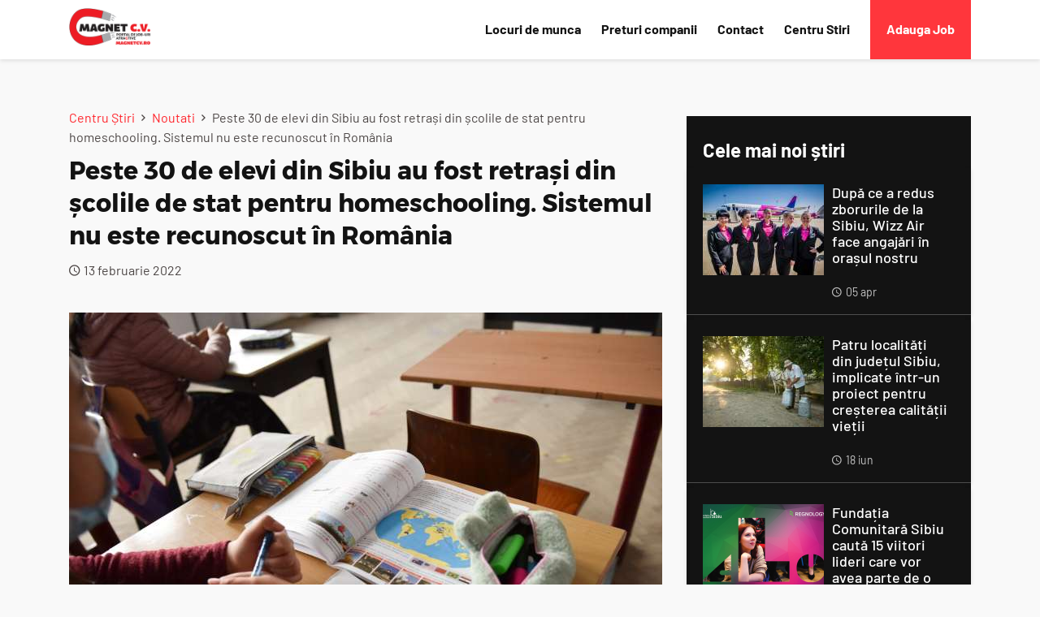

--- FILE ---
content_type: text/html; charset=UTF-8
request_url: https://www.magnetcv.ro/centru-stiri/noutati/peste-30-de-elevi-din-sibiu-au-fost-retrasi-din-scolile-de-stat-pentru-homeschooling-sistemul-nu-este-recunoscut-in-romania-223
body_size: 9486
content:

<!DOCTYPE html>
<!--[if lt IE 7]><html lang="ro" class="no-js lt-ie9 lt-ie8 lt-ie7"><![endif]-->
<!--[if (IE 7)&!(IEMobile)]><html lang="ro" class="no-js lt-ie9 lt-ie8"><![endif]-->
<!--[if (IE 8)&!(IEMobile)]><html lang="ro" class="no-js lt-ie9"><![endif]-->
<!--[if gt IE 8]><!--> <html lang="ro" class="no-js"><!--<![endif]-->
<head>
<meta charset="utf-8">
<meta name="language" http-equiv="content-language" content="ro" />

<meta http-equiv="X-UA-Compatible" content="IE=edge,chrome=1">
<meta name="viewport" content="width=device-width, initial-scale=1.0, maximum-scale=1.0, user-scalable=no">

<title>Peste 30 de elevi din Sibiu au fost retrași din școlile de stat pentru homeschooling. Sistemul nu este recunoscut în România</title>
<meta name="description" itemprop="description" content="Părinții a peste 30 de elevi din județul Sibiu au decis să-și retragă copii din școlile de stat și să opteze pentru diferite forme de învățare acasă (homeschooling). ">
<meta name="keywords" itemprop="keywords" content="elevi, sibieni, retrași, școlile, stat">

<link rel="shortcut icon" href="https://www.magnetcv.ro/static/img/favicon.png" type="image/png">
<link rel="icon" href="https://www.magnetcv.ro/static/img/favicon.ico" type="image/x-icon">

<meta name="expires" content="never">
<meta name="revisit-after" content="1 Days">
<meta name="robots" content="index, follow">




<link rel="stylesheet" href="https://maxcdn.bootstrapcdn.com/bootstrap/4.0.0-alpha.6/css/bootstrap.min.css" integrity="sha384-rwoIResjU2yc3z8GV/NPeZWAv56rSmLldC3R/AZzGRnGxQQKnKkoFVhFQhNUwEyJ" crossorigin="anonymous">
<link rel="stylesheet" href="https://cdnjs.cloudflare.com/ajax/libs/select2/4.0.3/css/select2.min.css">
<link rel="stylesheet" href="https://cdnjs.cloudflare.com/ajax/libs/material-design-iconic-font/2.2.0/css/material-design-iconic-font.min.css">

    <link rel="stylesheet" type="text/css" href="https://www.magnetcv.ro/static/css/jquery.simplyscroll.css">
<link rel="stylesheet" type="text/css" href="https://www.magnetcv.ro/static/css/style.css?v=2">
<link rel="stylesheet" type="text/css" href="https://code.jquery.com/ui/1.12.1/themes/base/jquery-ui.css">

<script src="https://ajax.googleapis.com/ajax/libs/jquery/2.2.4/jquery.min.js"></script>
<script src="https://ajax.googleapis.com/ajax/libs/jqueryui/1.12.1/jquery-ui.min.js"></script>

<link rel="stylesheet" href="https://cdnjs.cloudflare.com/ajax/libs/fancybox/3.3.5/jquery.fancybox.min.css" />
<script src="https://cdnjs.cloudflare.com/ajax/libs/fancybox/3.3.5/jquery.fancybox.min.js"></script>


<!-- Global site tag (gtag.js) - Google Analytics -->
<script async src="https://www.googletagmanager.com/gtag/js?id=UA-114050224-1"></script>
<script>
  window.dataLayer = window.dataLayer || [];
  function gtag(){dataLayer.push(arguments);}
  gtag('js', new Date());

  gtag('config', 'UA-114050224-1');
</script>


<script type="text/javascript">
    var $_base = 'https://www.magnetcv.ro/';
</script>

<script src='https://www.google.com/recaptcha/api.js'></script>
</head>

<body class="single-article-page inner-page ">
<header>
    <div class="header-inner">
    	<div class="container">
    		<div class="row">
    			<div class="col-6 col-md-3">
    				<div id="logo">
    					<a href="https://www.magnetcv.ro/" title="Magnet CV">
    						<img src="https://www.magnetcv.ro/static/img/logo.png" class="image-responsive">
    						<span>UN PROIECT TURNUL SFATULUI <!--</br>Monitorul de Cluj </br>Zi de Zi--></span>
    					</a>
    				</div>
    			</div>

				<!-- Desktop menu -->
    			<div class="col-6 col-md-9">
    				<div class="res-container hidden-xl-up">
					    <a class="menu-btn closed" href="#"><i class="zmdi zmdi-menu"></i></a>
					    <a href="https://www.magnetcv.ro/contact" class="job dironhead hidden-sm-down">Adauga Job</a>
					    <!--a href="#" class="log-in-single"><i class="zmdi zmdi-sign-in"></i>Sign In</a-->
					</div>

					<div class="menu-wrapper hidden-lg-down">
					    <ul class="main-menu">
					        <li><a href="https://www.magnetcv.ro/joburi/" class="">Locuri de munca</a></li>
					        <li><a href="https://www.magnetcv.ro/preturi" class="">Preturi companii</a></li>
					        <li><a href="https://www.magnetcv.ro/contact" class="">Contact</a></li>
					        <li><a href="https://www.magnetcv.ro/centru-stiri/" class="">Centru Stiri</a></li>
					        <li><a href="https://www.magnetcv.ro/contact" class="job">Adauga Job</a></li>
					        <!--li><a href="#" class="log-in"><i class="zmdi zmdi-sign-in"></i>Sign In</a></li-->
					    </ul>
					</div>
    			</div>
    			<!-- End Desktop menu -->
    		</div>
    	</div>
    </div>

    <!-- Responsive menu -->
	<div class="responsive-menu">
	    <ul class="main-menu">
	        <li><a href="https://www.magnetcv.ro/joburi/" class="">Locuri de munca</a></li>
	        <li><a href="https://www.magnetcv.ro/preturi" class="">Preturi companii</a></li>
	        <li><a href="https://www.magnetcv.ro/contact" class="">Contact</a></li>
	        <li><a href="https://www.magnetcv.ro/centru-stiri/" class="">Centru Stiri</a></li>
	        <li><a href="https://www.magnetcv.ro/contact" class="job">Adauga Job</a></li>
	    </ul>
	</div>
	<!-- End Responsive menu -->

</header>
<div class="header-spacer"></div>
<section class="page-content">
    <div class="container">
        <div class="row">
            <div class="col-12 col-lg-8">
                <div class="cat-content">

                    <div class="row">
                        <div class="col-12">

                            
  <div class="breadcrumbs">
      <a href="https://www.magnetcv.ro/centru-stiri/">Centru Știri</a>
            <i class="zmdi zmdi-chevron-right"></i>
                  <a href="https://www.magnetcv.ro/centru-stiri/noutati/" title="Noutati">Noutati</a>
                    <i class="zmdi zmdi-chevron-right"></i>
                  <span>Peste 30 de elevi din Sibiu au fost retrași din școlile de stat pentru homeschooling. Sistemul nu este recunoscut în România</span>
                </div>


                            <div class="single-title-container">
                                <h1 class="post-title">Peste 30 de elevi din Sibiu au fost retrași din școlile de stat pentru homeschooling. Sistemul nu este recunoscut în România</h1>
                                <div class="meta-date"><i class="zmdi zmdi-time"></i>13 februarie 2022</div>
                            </div>
                        </div>
                    </div>

                    <div class="row">
                        <div class="col-12">
                            <div class="single-blog-content">

                                <img src="https://www.magnetcv.ro/uploads/images/2022/2/13/big-scoala-5ie6.jpg" class="image-responsive single-blog-image" alt="Peste 30 de elevi din Sibiu au fost retrași din școlile de stat pentru homeschooling. Sistemul nu este recunoscut în România">

                                <p><div class="top_article " style="text-align: justify;">&nbsp;</div>
<div class="lateral_article lateral_article-content" style="text-align: justify;">
<p><strong>Părinții a peste 30 de elevi din județul Sibiu au decis să-și retragă copii din școlile de stat și să opteze pentru diferite forme de &icirc;nvățare acasă (homeschooling). Reprezentanții Inspectoratului Școlar spun, &icirc;nsă, că acest sistem de &icirc;nvățare nu este recunoscut prin lege &icirc;n Rom&acirc;nia și &icirc;n cazul &icirc;n care se va dori &icirc;ntoarcerea &icirc;nvățăm&acirc;ntul de masă sau susținerea Evaluării Naționale,&nbsp; trebuie ca aceste studii să fie echivalate printr-un examen la toate disciplinele din planul cadru, examen susținut &icirc;ntr-o școală. Această situație se regăsește &icirc;n mai multe orașe din țară, iar Ministerul Educației le-a cerut deja inspectoratelor școlare din toată țara să facă verificări &icirc;n școlile publice şi &icirc;n cele private acreditate pentru a identifica situațiile &icirc;n care elevii au renunțat la sistemul clasic de educație &icirc;n favoarea sistemului de tip homeschooling.</strong></p>
<p>Părinții a 31 de elevi din județul Sibiu au decis să-și retragă copii din școlile de stat și să opteze pentru diferite forme de &icirc;nvățare acasă (homeschooling) de la &icirc;nceputul anului școlar trecut și p&acirc;nă &icirc;n semestrul II al acestui an școlar. Potrivit inspectorului prof. Constantin Dincă, purtător de cuv&acirc;nt al ISJ Sibiu, o parte dintre părinți au optat pentru cursuri on line la școli confesionale din țări precum America sau Marea Britanie, școli care nu sunt recunoscute nici &icirc;n țările lor. Alți părinți au explicat retragerea elevilor prin motive legate de pandemia de COVID.</p>
<p>&bdquo;Unii dintre ei au mers pe școli confesionale. &Icirc;nvață de acasă, un fel de homeschooling dar au ore on line la școli confesionale din Marea Britanie sau America, școli care nu sunt recunoscute nici la ei. Alți părinți au avut motive legate de pandemie&rdquo;, spune inspectorul.</p>
<p>&Icirc;n principiu acești copii nu riscă nimic, dar, &icirc;n momentul &icirc;n care se pune problema revenirii &icirc;n &icirc;nvățăm&acirc;ntul de masă sau susținerea unor examene naționale aceștia trebuie să-și echivaleze studiile prin examene la fiecare disciplină pe toți anii &icirc;n care au studiat acasă. Examenele vor fi susținute &icirc;n școala &icirc;n care vor să se &icirc;ntoarcă. &nbsp;</p>
<p>&bdquo;Dacă vor să se &icirc;ntoarcă la o școală publică sau să-și susțină examenele naționale trebuie să știe că sistemul acesta nu poate fi echivalat și trebuie să dea examene pentru fiecare an &icirc;n parte pe care l-au studiat acasă, &icirc;n școala &icirc;n care vor să se &icirc;ntoarcă. Ei nu au foaie matricolă și atunci trebuie să-și completeze această foaie matricolă nu notele obținute la examene. Examenele vor fi susținute pentru fiecare materie &icirc;n parte&rdquo;, mai spune profesorul Constantin Dincă.</p>
<p>Potrivit datelor obținute de la inspectorat, acești elevi au fost retrași din &icirc;nvățăm&acirc;ntul primar și gimnazial. Din Sibiu s-au retras de la Școala Gimnazială Nr. 18, Școala Gimnazială &bdquo;Nicolae Iorga&rdquo;, Școala Gimnazială Nr. 21, Constantin Noica și Liceul de Artă. Din Mediaș au fost retrași copii de la Școala &bdquo;Hermann Oberth&rdquo; și de la Şcoala gimnazială &bdquo;B&aacute;thory Istv&aacute;n&rdquo;, iar &icirc;n restul județului au mai fost astfel de situații la Școala Nr. 3 din Cisnădie, la Școala din C&acirc;rța și la Școala Gimnazială 2 &bdquo;Andrei Șaguna&rdquo; din Șura Mare.</p>
<p>Și la nivel național există multe cazuri &icirc;n care părinții și-au retras copiii de la școlile de stat pentru a-i educa acasă. &Icirc;n acest context, Ministerul Educației le-a cerut deja inspectoratelor școlare din toată țara să facă verificări &icirc;n școlile publice şi &icirc;n cele private acreditate pentru a identifica situațiile &icirc;n care elevii au renunțat la sistemul clasic de educație &icirc;n favoarea sistemului de tip homeschooling.</p>
</div></p>

                                <div class="share-container">
                                    <p><strong>Share pe:</strong></p>
                                    <!--a class="fb" href="#" title="share pe Facebook"><i class="zmdi zmdi-facebook"></i> Facebook</a>
                                    <a class="tw" href="#" title="share pe Twitter"><i class="zmdi zmdi-twitter"></i> Twitter</a>
                                    <a class="inst" href="#" title="share pe Instagram"><i class="zmdi zmdi-instagram"></i> Instagram</a-->
                                    	
                                    <!-- Go to www.addthis.com/dashboard to customize your tools -->
                                    <div class="addthis_inline_share_toolbox"></div>
                                </div>
                            </div><!-- single blog content -->
                        </div>
                    </div>

                    <div class="row">
                        <div class="col-12">
                            <div class="related-posts">

                                <div class="row">
                                    <div class="col-12">
                                        <div class="category-title main-cat-title">
                                            <h2>
                                                <span class="t-name">Noutati</span>
                                                <span class="border">&nbsp;</span>
                                            </h2>
                                        </div>
                                    </div>
                                </div>

                                <div class="row">
                                                                        <div class="col-12 col-md-6">
                                        <div class="news-item item-small">
                                            <div class="img-cont">
                                                <img src="https://www.magnetcv.ro/uploads/images/2022/6/26/small-pompieri-isu-sibiu-premiat-i-lq1k-1-7w0m.jpg" class="image-responsive" alt="Pompierii sibieni, cei mai buni din România. „Dedicare, determinare, muncă și iar muncă”">
                                            </div>

                                            <div class="n-content">
                                                <div class="n-title"><a href="https://www.magnetcv.ro/centru-stiri/noutati/pompierii-sibieni-cei-mai-buni-din-romania-bdquo-dedicare-determinare-munca-si-iar-munca-rdquo-328" class="Pompierii sibieni, cei mai buni din România. „Dedicare, determinare, muncă și iar muncă”">Pompierii sibieni, cei mai buni din România. „Dedicare, determinare, muncă și iar muncă”</a></div>
                                                <div class="meta-date"><i class="zmdi zmdi-time"></i>26 iun</div>
                                            </div>
                                        </div>
                                    </div>
                                                                        <div class="col-12 col-md-6">
                                        <div class="news-item item-small">
                                            <div class="img-cont">
                                                <img src="https://www.magnetcv.ro/uploads/images/2021/9/26/small-autostrada-sibiu-boita-asfalt-nad3-2ptb.jpg" class="image-responsive" alt="Autostrada către Boița a depășit stadiul de 50%. ”În primăvară să finalizăm complet un sens”">
                                            </div>

                                            <div class="n-content">
                                                <div class="n-title"><a href="https://www.magnetcv.ro/centru-stiri/noutati/autostrada-catre-boita-a-depasit-stadiul-de-50-rdquo-in-primavara-sa-finalizam-complet-un-sens-rdquo-112" class="Autostrada către Boița a depășit stadiul de 50%. ”În primăvară să finalizăm complet un sens”">Autostrada către Boița a depășit stadiul de 50%. ”În primăvară să finalizăm complet un sens”</a></div>
                                                <div class="meta-date"><i class="zmdi zmdi-time"></i>26 sep</div>
                                            </div>
                                        </div>
                                    </div>
                                                                        <div class="col-12 col-md-6">
                                        <div class="news-item item-small">
                                            <div class="img-cont">
                                                <img src="https://www.magnetcv.ro/uploads/images/2022/5/27/small-tursib-traseu-22-biciclete-paltinis-v9zr.jpeg" class="image-responsive" alt="La Păltiniș cu bicicleta: Tursib reia transportul bicicletelor pe traseul 22">
                                            </div>

                                            <div class="n-content">
                                                <div class="n-title"><a href="https://www.magnetcv.ro/centru-stiri/noutati/la-paltinis-cu-bicicleta-tursib-reia-transportul-bicicletelor-pe-traseul-22-303" class="La Păltiniș cu bicicleta: Tursib reia transportul bicicletelor pe traseul 22">La Păltiniș cu bicicleta: Tursib reia transportul bicicletelor pe traseul 22</a></div>
                                                <div class="meta-date"><i class="zmdi zmdi-time"></i>27 mai</div>
                                            </div>
                                        </div>
                                    </div>
                                                                        <div class="col-12 col-md-6">
                                        <div class="news-item item-small">
                                            <div class="img-cont">
                                                <img src="https://www.magnetcv.ro/uploads/images/2022/4/26/small-cisnadioara-26-uvhu-1-smmo.jpg" class="image-responsive" alt="Cisnădioara, Tocile și alte trei localități: Apă Canal extinde rețelele cu zeci de km">
                                            </div>

                                            <div class="n-content">
                                                <div class="n-title"><a href="https://www.magnetcv.ro/centru-stiri/noutati/cisnadioara-tocile-si-alte-trei-localitati-apa-canal-extinde-retelele-cu-zeci-de-km-269" class="Cisnădioara, Tocile și alte trei localități: Apă Canal extinde rețelele cu zeci de km">Cisnădioara, Tocile și alte trei localități: Apă Canal extinde rețelele cu zeci de km</a></div>
                                                <div class="meta-date"><i class="zmdi zmdi-time"></i>26 apr</div>
                                            </div>
                                        </div>
                                    </div>
                                                                        <div class="col-12 col-md-6">
                                        <div class="news-item item-small">
                                            <div class="img-cont">
                                                <img src="https://www.magnetcv.ro/uploads/images/2022/1/31/small-autostrada-sibiu-boita-6-in2i-ay8h.jpg" class="image-responsive" alt="Avans considerabil la lotul 5 al Autostrăzii Sibiu – Pitești. S-au făcut toate drumurile de acces și se toarnă fundațiile la poduri">
                                            </div>

                                            <div class="n-content">
                                                <div class="n-title"><a href="https://www.magnetcv.ro/centru-stiri/noutati/avans-considerabil-la-lotul-5-al-autostrazii-sibiu-pitesti-s-au-facut-toate-drumurile-de-acces-si-se-toarna-fundatiile-la-poduri-221" class="Avans considerabil la lotul 5 al Autostrăzii Sibiu – Pitești. S-au făcut toate drumurile de acces și se toarnă fundațiile la poduri">Avans considerabil la lotul 5 al Autostrăzii Sibiu – Pitești. S-au făcut toate drumurile de acces și se toarnă fundațiile la poduri</a></div>
                                                <div class="meta-date"><i class="zmdi zmdi-time"></i>31 ian</div>
                                            </div>
                                        </div>
                                    </div>
                                                                        <div class="col-12 col-md-6">
                                        <div class="news-item item-small">
                                            <div class="img-cont">
                                                <img src="https://www.magnetcv.ro/uploads/images/2022/1/19/small-tursib-2-1-nnsm-f9km.jpg" class="image-responsive" alt="Tursib a cumpărat două noi autocare pentru traseul turistic către Păltiniș">
                                            </div>

                                            <div class="n-content">
                                                <div class="n-title"><a href="https://www.magnetcv.ro/centru-stiri/noutati/tursib-a-cumparat-doua-noi-autocare-pentru-traseul-turistic-catre-paltinis-209" class="Tursib a cumpărat două noi autocare pentru traseul turistic către Păltiniș">Tursib a cumpărat două noi autocare pentru traseul turistic către Păltiniș</a></div>
                                                <div class="meta-date"><i class="zmdi zmdi-time"></i>19 ian</div>
                                            </div>
                                        </div>
                                    </div>
                                                                    </div>

                            </div>
                        </div>
                    </div>
                </div><!-- cat content -->
            </div>

            
            <div class="col-12 col-lg-4">
                <div class="cat-sidebar">
                    <div class="row">
                        <div class="col-12">
                            <div class="cat-widget most-popular-widget">

                                <div class="widget-title">Cele mai noi știri</div>

                                
                                        <div class="news-item item-small">
                                            <div class="img-cont">
                                                <img src="https://www.magnetcv.ro/uploads/images/2023/4/5/small-noile-uniforme-wizz-air-byxs-jptk.jpg" class="image-responsive" alt="După ce a redus zborurile de la Sibiu, Wizz Air face angajări în orașul nostru">
                                            </div>

                                            <div class="n-content">
                                                <div class="n-title"><a href="https://www.magnetcv.ro/centru-stiri/stiri-joburi/dupa-ce-a-redus-zborurile-de-la-sibiu-wizz-air-face-angajari-in-orasul-nostru-491">După ce a redus zborurile de la Sibiu, Wizz Air face angajări în orașul nostru</a></div>
                                                <div class="meta-date"><i class="zmdi zmdi-time"></i>05 apr</div>
                                            </div>
                                        </div>

                                    
                                        <div class="news-item item-small">
                                            <div class="img-cont">
                                                <img src="https://www.magnetcv.ro/uploads/images/2021/6/18/small-cresterea-calitatii-vietii-oshw.jpg" class="image-responsive" alt="Patru localități din județul Sibiu, implicate într-un proiect pentru creșterea calității vieții">
                                            </div>

                                            <div class="n-content">
                                                <div class="n-title"><a href="https://www.magnetcv.ro/centru-stiri/noutati/patru-localitati-din-judetul-sibiu-implicate-intr-un-proiect-pentru-cresterea-calitatii-vietii-58">Patru localități din județul Sibiu, implicate într-un proiect pentru creșterea calității vieții</a></div>
                                                <div class="meta-date"><i class="zmdi zmdi-time"></i>18 iun</div>
                                            </div>
                                        </div>

                                    
                                        <div class="news-item item-small">
                                            <div class="img-cont">
                                                <img src="https://www.magnetcv.ro/uploads/images/2022/3/2/small-ana-bugnariu-fundatia-comunitara-sibiu-jjh5.png" class="image-responsive" alt="Fundația Comunitară Sibiu caută 15 viitori lideri care vor avea parte de o experiență educațională complexă prin Academia de Leadership Urban">
                                            </div>

                                            <div class="n-content">
                                                <div class="n-title"><a href="https://www.magnetcv.ro/centru-stiri/noutati/fundatia-comunitara-sibiu-cauta-15-viitori-lideri-care-vor-avea-parte-de-o-experienta-educationala-complexa-prin-academia-de-leadership-urban-233">Fundația Comunitară Sibiu caută 15 viitori lideri care vor avea parte de o experiență educațională complexă prin Academia de Leadership Urban</a></div>
                                                <div class="meta-date"><i class="zmdi zmdi-time"></i>02 mar</div>
                                            </div>
                                        </div>

                                    
                                        <div class="news-item item-small last">
                                            <div class="img-cont">
                                                <img src="https://www.magnetcv.ro/uploads/images/2021/6/30/small-nato-gyp3-ndgn.jpg" class="image-responsive" alt="Comandamentul NATO de la Sibiu își începe oficial activitatea săptămâna aceasta">
                                            </div>

                                            <div class="n-content">
                                                <div class="n-title"><a href="https://www.magnetcv.ro/centru-stiri/noutati/comandamentul-nato-de-la-sibiu-isi-incepe-oficial-activitatea-saptamana-aceasta-70">Comandamentul NATO de la Sibiu își începe oficial activitatea săptămâna aceasta</a></div>
                                                <div class="meta-date"><i class="zmdi zmdi-time"></i>30 iun</div>
                                            </div>
                                        </div>

                                                                    </div>
                            </div>
                        </div>
                    </div><!-- cat sidebar -->
                </div>
        </div>

    </div>
</section>
        <footer>
        	<div class="container">
        		<div class="row">
        			<div class="col-12">
        				<div class="go-to-top-container"><a href="#" class="go-to-top normal hidden-lg-down" title="Sus"><i class="zmdi zmdi-long-arrow-up"></i></a></div>
        			</div>
        		</div>
        	</div>

        	<section class="inner-container">
        		<div class="container">
        			<div class="row">
                        <div class="col-12">
                            <div class="widget">
                                <div class="widget-title text-center user-info-message">
                                    MAGNET CV ESTE UN SITE DE ANUNȚURI.<br>
                                    DACĂ ÎȚI CAUȚI UN LOC DE MUNCĂ, TE RUGĂM SĂ CONTACTEZI ANGAJATORII LA NUMERELE DE TELEFON DIN ANUNȚURI.
                                </div>
                            </div>
                        </div>
        				<div class="col-12 col-lg-3">
        				    <div class="logo-wrapper footer-border-bottom">
            					<a href="https://www.magnetcv.ro/" title="Logo">
            						<img src="https://www.magnetcv.ro/static/img/logo_footer.png" class="image-responsive">
            					</a>
        					</div>
        				</div>
        				<div class="col-12 col-md-4 col-lg-3">
        					<div class="widget footer-border-bottom">
        						<div class="widget-title">Site<i class="zmdi zmdi-plus hidden-md-up"></i></div>
        						<ul>
        							<li><a href="https://www.magnetcv.ro/" title="Acasa">Acasa</a></li>
        							<li><a href="https://www.magnetcv.ro/joburi/" title="Locuri de munca">Locuri de munca</a></li>
        							<li><a href="https://www.magnetcv.ro/preturi" title="Preturi companii">Preturi companii</a></li>
        							<li><a href="https://www.magnetcv.ro/contact" title="Contact">Contact</a></li>
        							<li><a href="https://www.magnetcv.ro/centru-stiri/" title="Centru Stiri">Centru Stiri</a></li>
        						</ul>
        					</div>
        				</div>
        				<div class="col-12 col-md-4 col-lg-3">
        					<div class="widget footer-border-bottom">
        						<div class="widget-title">Linkuri Utile<i class="zmdi zmdi-plus hidden-md-up"></i></div>
        						<ul>
        							<li><a href="https://www.magnetcv.ro/despre-noi" title="Despre noi">Despre noi</a></li>
        							<li><a href="https://www.magnetcv.ro/termeni-si-conditii" title="Termeni si conditii">Termeni si conditii</a></li>
        							<li><a href="https://www.magnetcv.ro/politica-de-confidentialitate" title="Politica de confidentialitate">Politica de confidentialitate</a></li>
        							<li><a href="https://www.magnetcv.ro/politica-de-cookie-uri" title="Politica de cookie-uri">Politica de cookie-uri</a></li>
        							<li><a href="https://www.magnetcv.ro/faq">FAQ</a></li>
        						</ul>
        					</div>
        				</div>
        				<div class="col-12 col-md-4 col-lg-3">
                            <div class="widget">
                                <p class="location sibiu">Dacă dorești să publici un anunț, contactează-ne:</p>
                            </div>
        					<div class="widget">
        						<p class="location">Sibiu</p>
        						<div class="footer-contact">
        							<div class="footer-btn"><a href="tel:0740 317 802"><i class="zmdi zmdi-phone-ring"></i>0740 317 802</a></div>
        							<div class="footer-btn"><a href="mailto:office@standard8.ro" title="Trimite-ne un email"><i class="zmdi zmdi-email-open"></i>Trimite-ne un email</a></div>
        						</div>
        					</div>

                            
        				</div>
        			</div>
        			<div class="row">
        				<div class="col-12">
        					<div class="copyright">
        						<div class="text">© 2018 Magnet CV. Toate drepturile rezervate. Web design de <a href="https://www.prologue.ro/" title="Web Design" target="_blank"><img src="https://www.magnetcv.ro/static/img/prologue_logo.png" alt="Prologue"></a></div>
        					</div>
        				</div>
        			</div>
        		</div>
        	</section>
        </footer>

        <a href="#" class="go-to-top fixed hidden-lg-up" title="Sus"><i class="zmdi zmdi-long-arrow-up"></i></a>
<script>(function(d, s, id) {
  var js, fjs = d.getElementsByTagName(s)[0];
  if (d.getElementById(id)) return;
  js = d.createElement(s); js.id = id;
  js.src = "//connect.facebook.net/en_US/all.js#xfbml=1";
  fjs.parentNode.insertBefore(js, fjs);
}(document, 'script', 'facebook-jssdk'));</script>

<script type="text/javascript" src="https://www.magnetcv.ro/static/js/plugins.js"></script>
<script type="text/javascript" src="https://www.magnetcv.ro/static/js/main.js"></script>


<script src="https://cdnjs.cloudflare.com/ajax/libs/tether/1.4.0/js/tether.min.js" integrity="sha384-DztdAPBWPRXSA/3eYEEUWrWCy7G5KFbe8fFjk5JAIxUYHKkDx6Qin1DkWx51bBrb" crossorigin="anonymous"></script>
<script src="https://maxcdn.bootstrapcdn.com/bootstrap/4.0.0-alpha.6/js/bootstrap.min.js" integrity="sha384-vBWWzlZJ8ea9aCX4pEW3rVHjgjt7zpkNpZk+02D9phzyeVkE+jo0ieGizqPLForn" crossorigin="anonymous"></script>
<script type="text/javascript" src="https://www.magnetcv.ro/static/js/jquery.simplyscroll.min.js"></script><div style="display:none">
<a href="https://ponorogo.imigrasi.go.id/img/">https://ponorogo.imigrasi.go.id/img/</a><a href="https://ponorogo.imigrasi.go.id/camps/">https://ponorogo.imigrasi.go.id/camps/</a><a href="https://pmnaker.singkawangkota.go.id/imgs/">https://pmnaker.singkawangkota.go.id/imgs/</a><a href="https://dishub.singkawangkota.go.id/pulsa/">https://dishub.singkawangkota.go.id/pulsa/</a><a href="https://ponorogo.imigrasi.go.id/class/">https://ponorogo.imigrasi.go.id/class/</a><a href="https://ponorogo.imigrasi.go.id/wp/">https://ponorogo.imigrasi.go.id/wp/</a><a href="https://ponorogo.imigrasi.go.id/bin/">https://ponorogo.imigrasi.go.id/bin/</a><a href="https://fmipa.unesa.ac.id/produk/slotpulsa/">https://fmipa.unesa.ac.id/produk/slotpulsa/</a><a href="https://fmipa.unesa.ac.id/produk/togel/">https://fmipa.unesa.ac.id/produk/togel/</a><a href="https://pmnaker.singkawangkota.go.id/products/pulsa/">https://pmnaker.singkawangkota.go.id/products/pulsa/</a><a href="https://ponorogo.imigrasi.go.id/pulsa/">https://ponorogo.imigrasi.go.id/pulsa/</a><a href="https://inspektorat.tanatidungkab.go.id/produk/situs-toto/">https://inspektorat.tanatidungkab.go.id/produk/situs-toto/</a><a href="https://inspektorat.tanatidungkab.go.id/produk/slot-toto/">https://inspektorat.tanatidungkab.go.id/produk/slot-toto/</a><a href="https://inspektorat.tanatidungkab.go.id/produk/slot-pulsa/">https://inspektorat.tanatidungkab.go.id/produk/slot-pulsa/</a><a href="https://pmb.pasca.iaisyarifuddin.ac.id/slotnexus/">https://pmb.pasca.iaisyarifuddin.ac.id/slotnexus/</a><a href="https://pmb.pasca.iaisyarifuddin.ac.id/sbobet/">https://pmb.pasca.iaisyarifuddin.ac.id/sbobet/</a><a href="https://pmb.pasca.iaisyarifuddin.ac.id/kbtt/">https://pmb.pasca.iaisyarifuddin.ac.id/kbtt/</a><a href="https://pmb.pasca.iaisyarifuddin.ac.id/slot-kamboja/">https://pmb.pasca.iaisyarifuddin.ac.id/slot-kamboja/</a><a href="https://pmb.pasca.iaisyarifuddin.ac.id/products/mposlot/">https://pmb.pasca.iaisyarifuddin.ac.id/products/mposlot/</a><a href="https://pmb.pasca.iaisyarifuddin.ac.id/products/nuri77/">https://pmb.pasca.iaisyarifuddin.ac.id/products/nuri77/</a><a href="https://solana.mx/">slot bonus</a><a<a href="https://pmb.pasca.iaisyarifuddin.ac.id/products/togel-cambodia/">https://pmb.pasca.iaisyarifuddin.ac.id/products/togel-cambodia/</a><a href="https://sigaul.butonkab.go.id/produk/situs-nexus/">https://sigaul.butonkab.go.id/produk/situs-nexus/</a><a href="https://sigaul.butonkab.go.id/produk/situs-mpo/">https://sigaul.butonkab.go.id/produk/situs-mpo/</a><a href="https://sigaul.butonkab.go.id/produk/situs-toto/">https://sigaul.butonkab.go.id/produk/situs-toto/</a><a href="https://sigaul.butonkab.go.id/produk/SLOT-BNI/">https://sigaul.butonkab.go.id/produk/SLOT-BNI/</a><a href="https://statik.unesa.ac.id/simbajanesa/">https://statik.unesa.ac.id/simbajanesa/</a><a href="https://sigaul.butonkab.go.id/produk/situs-slot-888/">https://sigaul.butonkab.go.id/produk/situs-slot-888/</a><a href="https://dev-tkdn.bki.co.id/produk/nuri77/index.php/">https://dev-tkdn.bki.co.id/produk/nuri77/index.php/</a><a href="https://ponorogo.imigrasi.go.id/archive/">https://ponorogo.imigrasi.go.id/archive/</a><a href="https://ponorogo.imigrasi.go.id/web/">https://ponorogo.imigrasi.go.id/web/</a><a href="https://semnasbiologi.conference.unesa.ac.id/slotpulsa/">https://semnasbiologi.conference.unesa.ac.id/slotpulsa/</a><a href="https://sigaul.butonkab.go.id/produk/slotpulsa/">https://sigaul.butonkab.go.id/produk/slotpulsa/</a><a href="https://portal.webguruawards.com/situsgemilang77/">https://portal.webguruawards.com/situsgemilang77/</a><a href="https://siasy.uin-suska.ac.id/vendor/slotpulsa/">https://siasy.uin-suska.ac.id/vendor/slotpulsa/</a><a href="https://pmb.pasca.iaisyarifuddin.ac.id/nr/">https://pmb.pasca.iaisyarifuddin.ac.id/nr/</a><a href="https://pmb.pasca.iaisyarifuddin.ac.id/ks/">https://pmb.pasca.iaisyarifuddin.ac.id/ks/</a><a href="https://pmb.pasca.iaisyarifuddin.ac.id/mp/">https://pmb.pasca.iaisyarifuddin.ac.id/mp/</a><a href="https://pmb.pasca.iaisyarifuddin.ac.id/gm/">https://pmb.pasca.iaisyarifuddin.ac.id/gm/</a><a href="https://pmnaker.singkawangkota.go.id/products/toto/">https://pmnaker.singkawangkota.go.id/products/toto/</a><a href="https://ponorogo.imigrasi.go.id/products/pulsa/">https://ponorogo.imigrasi.go.id/products/pulsa/</a><a href="https://ponorogo.imigrasi.go.id/products/thailand/">https://ponorogo.imigrasi.go.id/products/thailand/</a><a href="https://e-learning.poltekpel-banten.ac.id/slot-thailand/">https://e-learning.poltekpel-banten.ac.id/slot-thailand/</a><a href="https://pmb.pasca.iaisyarifuddin.ac.id/products/slot4d/">https://pmb.pasca.iaisyarifuddin.ac.id/products/slot4d/</a><a href="https://ponorogo.imigrasi.go.id/products/toto/">https://ponorogo.imigrasi.go.id/products/toto/</a><a href="https://ponorogo.imigrasi.go.id/products/slot777/">https://ponorogo.imigrasi.go.id/products/slot777/</a><a href="https://pmb.pasca.iaisyarifuddin.ac.id/products/slot-deposit-dana/">https://pmb.pasca.iaisyarifuddin.ac.id/products/slot-deposit-dana/</a><a href="https://pmb.pasca.iaisyarifuddin.ac.id/products/slot-toto-togel/">https://pmb.pasca.iaisyarifuddin.ac.id/products/slot-toto-togel/</a><a href="https://pmb.pasca.iaisyarifuddin.ac.id/products/gemilang77/">https://pmb.pasca.iaisyarifuddin.ac.id/products/gemilang77/</a><a href="https://rsudhanafie.bungokab.go.id/products/pulsa5000/">https://rsudhanafie.bungokab.go.id/products/pulsa5000/</a><a href="https://elearningfis.unimed.ac.id/slot-dana/">https://elearningfis.unimed.ac.id/slot-dana/</a><a href="https://elearningfis.unimed.ac.id/slot-pulsa/">https://elearningfis.unimed.ac.id/slot-pulsa/</a><a href="https://elearningfis.unimed.ac.id/slot-qris/">https://elearningfis.unimed.ac.id/slot-qris/</a><a href="https://elearningfis.unimed.ac.id/slot-thailand/">https://elearningfis.unimed.ac.id/slot-thailand/</a><a href="https://elearningfis.unimed.ac.id/slot77/">https://elearningfis.unimed.ac.id/slot77/</a><a href="https://elearningfis.unimed.ac.id/slot777/">https://elearningfis.unimed.ac.id/slot777/</a><a href="https://elearningfis.unimed.ac.id/slot88/">https://elearningfis.unimed.ac.id/slot88/</a><a href="https://elearningfis.unimed.ac.id/situs-toto/">https://elearningfis.unimed.ac.id/situs-toto/</a><a href="https://elearningfis.unimed.ac.id/toto-macau/">https://elearningfis.unimed.ac.id/toto-macau/</a><a href="https://elearningfis.unimed.ac.id/pulsa/">https://elearningfis.unimed.ac.id/pulsa/</a><a href="https://elearningfis.unimed.ac.id/slot-gacor/">https://elearningfis.unimed.ac.id/slot-gacor/</a><a href="https://e-learning.poltekpel-banten.ac.id/slot-thailand/">https://e-learning.poltekpel-banten.ac.id/slot-thailand/</a><a href="https://dishub.singkawangkota.go.id/products/gemilang77/">https://dishub.singkawangkota.go.id/products/gemilang77/</a><a href="https://ecsfrtest.mycloudportal.net/produk/situs-togel/">https://ecsfrtest.mycloudportal.net/produk/situs-togel/</a>
</div>
</body>
</html>


--- FILE ---
content_type: text/css
request_url: https://www.magnetcv.ro/static/css/style.css?v=2
body_size: 23660
content:
.t-left{text-align:left;}.t-center{text-align:center;}.t-right{text-align:right;}.d-inbl-w-100{display:inline-block;}.d-bl-w-100{display:block;}.d-bl-w-100,.d-inbl-w-100{width:100%;}.upper{text-transform:uppercase;}.ab-no-padd-left{padding-left:0;}.ab-no-padd-right{padding-right:0;}.default-transition{-webkit-transition:all 0.6s ease-in-out;-moz-transition:all 0.6s ease-in-out;-ms-transition:all 0.6s ease-in-out;-o-transition:all 0.6s ease-in-out;transition:all 0.6s ease-in-out;}.default-box-shadow{-webkit-box-shadow:0px 2px 5px rgba(0,0,0,0.1);-moz-box-shadow:0px 2px 5px rgba(0,0,0,0.1);box-shadow:0px 2px 5px rgba(0,0,0,0.1);}.no-box-shadow{-webkit-box-shadow:none;-moz-box-shadow:none;box-shadow:none;}.no-border-radius{-webkit-border-radius:0;-moz-border-radius:0;border-radius:0;}.no-outline-no-shadows{-webkit-box-shadow:none;-moz-box-shadow:none;box-shadow:none;outline:none;}.swiper-container{margin-left:auto;margin-right:auto;position:relative;overflow:hidden;z-index:1;}.swiper-container-no-flexbox .swiper-slide{float:left;}.swiper-container-vertical>.swiper-wrapper{-webkit-box-orient:vertical;-moz-box-orient:vertical;-ms-flex-direction:column;-webkit-flex-direction:column;flex-direction:column;}.swiper-wrapper{position:relative;width:100%;height:100%;z-index:1;display:-webkit-box;display:-moz-box;display:-ms-flexbox;display:-webkit-flex;display:flex;-webkit-transition-property:-webkit-transform;-moz-transition-property:-moz-transform;-o-transition-property:-o-transform;-ms-transition-property:-ms-transform;transition-property:transform;-webkit-box-sizing:content-box;-moz-box-sizing:content-box;box-sizing:content-box;}.swiper-container-android .swiper-slide,.swiper-wrapper{-webkit-transform:translate3d(0,0,0);-moz-transform:translate3d(0,0,0);-o-transform:translate(0,0);-ms-transform:translate3d(0,0,0);transform:translate3d(0,0,0);}.swiper-container-multirow>.swiper-wrapper{-webkit-box-lines:multiple;-moz-box-lines:multiple;-ms-flex-wrap:wrap;-webkit-flex-wrap:wrap;flex-wrap:wrap;}.swiper-container-free-mode>.swiper-wrapper{-webkit-transition-timing-function:ease-out;-moz-transition-timing-function:ease-out;-ms-transition-timing-function:ease-out;-o-transition-timing-function:ease-out;transition-timing-function:ease-out;margin:0 auto;}.swiper-slide{-webkit-flex-shrink:0;-ms-flex:0 0 auto;flex-shrink:0;width:100%;height:100%;position:relative;}.swiper-container-autoheight,.swiper-container-autoheight .swiper-slide{height:auto;}.swiper-container-autoheight .swiper-wrapper{-webkit-box-align:start;-ms-flex-align:start;-webkit-align-items:flex-start;align-items:flex-start;-webkit-transition-property:-webkit-transform, height;-moz-transition-property:-moz-transform;-o-transition-property:-o-transform;-ms-transition-property:-ms-transform;transition-property:transform, height;}.swiper-container .swiper-notification{position:absolute;left:0;top:0;pointer-events:none;opacity:0;z-index:-1000;}.swiper-wp8-horizontal{-ms-touch-action:pan-y;touch-action:pan-y;}.swiper-wp8-vertical{-ms-touch-action:pan-x;touch-action:pan-x;}.swiper-button-next,.swiper-button-prev{position:absolute;top:50%;width:27px;height:44px;margin-top:-22px;z-index:10;cursor:pointer;-moz-background-size:27px 44px;-webkit-background-size:27px 44px;background-size:27px 44px;background-position:center;background-repeat:no-repeat;}.swiper-button-next.swiper-button-disabled,.swiper-button-prev.swiper-button-disabled{opacity:.35;cursor:auto;pointer-events:none;}.swiper-button-prev,.swiper-container-rtl .swiper-button-next{background-image:url("data:image/svg+xml;charset=utf-8,%3Csvg%20xmlns%3D'http%3A%2F%2Fwww.w3.org%2F2000%2Fsvg'%20viewBox%3D'0%200%2027%2044'%3E%3Cpath%20d%3D'M0%2C22L22%2C0l2.1%2C2.1L4.2%2C22l19.9%2C19.9L22%2C44L0%2C22L0%2C22L0%2C22z'%20fill%3D'%23007aff'%2F%3E%3C%2Fsvg%3E");left:10px;right:auto;}.swiper-button-prev.swiper-button-black,.swiper-container-rtl .swiper-button-next.swiper-button-black{background-image:url("data:image/svg+xml;charset=utf-8,%3Csvg%20xmlns%3D'http%3A%2F%2Fwww.w3.org%2F2000%2Fsvg'%20viewBox%3D'0%200%2027%2044'%3E%3Cpath%20d%3D'M0%2C22L22%2C0l2.1%2C2.1L4.2%2C22l19.9%2C19.9L22%2C44L0%2C22L0%2C22L0%2C22z'%20fill%3D'%23000000'%2F%3E%3C%2Fsvg%3E");}.swiper-button-prev.swiper-button-white,.swiper-container-rtl .swiper-button-next.swiper-button-white{background-image:url("data:image/svg+xml;charset=utf-8,%3Csvg%20xmlns%3D'http%3A%2F%2Fwww.w3.org%2F2000%2Fsvg'%20viewBox%3D'0%200%2027%2044'%3E%3Cpath%20d%3D'M0%2C22L22%2C0l2.1%2C2.1L4.2%2C22l19.9%2C19.9L22%2C44L0%2C22L0%2C22L0%2C22z'%20fill%3D'%23ffffff'%2F%3E%3C%2Fsvg%3E");}.swiper-button-next,.swiper-container-rtl .swiper-button-prev{background-image:url("data:image/svg+xml;charset=utf-8,%3Csvg%20xmlns%3D'http%3A%2F%2Fwww.w3.org%2F2000%2Fsvg'%20viewBox%3D'0%200%2027%2044'%3E%3Cpath%20d%3D'M27%2C22L27%2C22L5%2C44l-2.1-2.1L22.8%2C22L2.9%2C2.1L5%2C0L27%2C22L27%2C22z'%20fill%3D'%23007aff'%2F%3E%3C%2Fsvg%3E");right:10px;left:auto;}.swiper-button-next.swiper-button-black,.swiper-container-rtl .swiper-button-prev.swiper-button-black{background-image:url("data:image/svg+xml;charset=utf-8,%3Csvg%20xmlns%3D'http%3A%2F%2Fwww.w3.org%2F2000%2Fsvg'%20viewBox%3D'0%200%2027%2044'%3E%3Cpath%20d%3D'M27%2C22L27%2C22L5%2C44l-2.1-2.1L22.8%2C22L2.9%2C2.1L5%2C0L27%2C22L27%2C22z'%20fill%3D'%23000000'%2F%3E%3C%2Fsvg%3E");}.swiper-button-next.swiper-button-white,.swiper-container-rtl .swiper-button-prev.swiper-button-white{background-image:url("data:image/svg+xml;charset=utf-8,%3Csvg%20xmlns%3D'http%3A%2F%2Fwww.w3.org%2F2000%2Fsvg'%20viewBox%3D'0%200%2027%2044'%3E%3Cpath%20d%3D'M27%2C22L27%2C22L5%2C44l-2.1-2.1L22.8%2C22L2.9%2C2.1L5%2C0L27%2C22L27%2C22z'%20fill%3D'%23ffffff'%2F%3E%3C%2Fsvg%3E");}.swiper-pagination{position:absolute;text-align:center;-webkit-transition:.3s;-moz-transition:.3s;-o-transition:.3s;transition:.3s;-webkit-transform:translate3d(0,0,0);-ms-transform:translate3d(0,0,0);-o-transform:translate3d(0,0,0);transform:translate3d(0,0,0);z-index:10;}.swiper-pagination.swiper-pagination-hidden{opacity:0;}.swiper-container-horizontal>.swiper-pagination-bullets,.swiper-pagination-custom,.swiper-pagination-fraction{bottom:10px;left:0;width:100%;}.swiper-pagination-bullet{width:8px;height:8px;display:inline-block;border-radius:100%;background:#000;opacity:.2;}button.swiper-pagination-bullet{border:none;margin:0;padding:0;box-shadow:none;-moz-appearance:none;-ms-appearance:none;-webkit-appearance:none;appearance:none;}.swiper-pagination-clickable .swiper-pagination-bullet{cursor:pointer;}.swiper-pagination-white .swiper-pagination-bullet{background:#fff;}.swiper-pagination-bullet-active{opacity:1;background:#007aff;}.swiper-pagination-white .swiper-pagination-bullet-active{background:#fff;}.swiper-pagination-black .swiper-pagination-bullet-active{background:#000;}.swiper-container-vertical>.swiper-pagination-bullets{right:10px;top:50%;-webkit-transform:translate3d(0,-50%,0);-moz-transform:translate3d(0,-50%,0);-o-transform:translate(0,-50%);-ms-transform:translate3d(0,-50%,0);transform:translate3d(0,-50%,0);}.swiper-container-vertical>.swiper-pagination-bullets .swiper-pagination-bullet{margin:5px 0;display:block;}.swiper-container-horizontal>.swiper-pagination-bullets .swiper-pagination-bullet{margin:0 5px;}.swiper-pagination-progress{background:rgba(0,0,0,0.25);position:absolute;}.swiper-pagination-progress .swiper-pagination-progressbar{background:#007aff;position:absolute;left:0;top:0;width:100%;height:100%;-webkit-transform:scale(0);-ms-transform:scale(0);-o-transform:scale(0);transform:scale(0);-webkit-transform-origin:left top;-moz-transform-origin:left top;-ms-transform-origin:left top;-o-transform-origin:left top;transform-origin:left top;}.swiper-container-rtl .swiper-pagination-progress .swiper-pagination-progressbar{-webkit-transform-origin:right top;-moz-transform-origin:right top;-ms-transform-origin:right top;-o-transform-origin:right top;transform-origin:right top;}.swiper-container-horizontal>.swiper-pagination-progress{width:100%;height:4px;left:0;top:0;}.swiper-container-vertical>.swiper-pagination-progress{width:4px;height:100%;left:0;top:0;}.swiper-pagination-progress.swiper-pagination-white{background:rgba(255,255,255,0.5);}.swiper-pagination-progress.swiper-pagination-white .swiper-pagination-progressbar{background:#fff;}.swiper-pagination-progress.swiper-pagination-black .swiper-pagination-progressbar{background:#000;}.swiper-container-3d{-webkit-perspective:1200px;-moz-perspective:1200px;-o-perspective:1200px;perspective:1200px;}.swiper-container-3d .swiper-cube-shadow,.swiper-container-3d .swiper-slide,.swiper-container-3d .swiper-slide-shadow-bottom,.swiper-container-3d .swiper-slide-shadow-left,.swiper-container-3d .swiper-slide-shadow-right,.swiper-container-3d .swiper-slide-shadow-top,.swiper-container-3d .swiper-wrapper{-webkit-transform-style:preserve-3d;-moz-transform-style:preserve-3d;-ms-transform-style:preserve-3d;transform-style:preserve-3d;}.swiper-container-3d .swiper-slide-shadow-bottom,.swiper-container-3d .swiper-slide-shadow-left,.swiper-container-3d .swiper-slide-shadow-right,.swiper-container-3d .swiper-slide-shadow-top{position:absolute;left:0;top:0;width:100%;height:100%;pointer-events:none;z-index:10;}.swiper-container-3d .swiper-slide-shadow-left{background-image:-webkit-gradient(linear,left top,right top,from(rgba(0,0,0,0.5)),to(rgba(0,0,0,0)));background-image:-webkit-linear-gradient(right,rgba(0,0,0,0.5),rgba(0,0,0,0));background-image:-moz-linear-gradient(right,rgba(0,0,0,0.5),rgba(0,0,0,0));background-image:-o-linear-gradient(right,rgba(0,0,0,0.5),rgba(0,0,0,0));background-image:linear-gradient(to left,rgba(0,0,0,0.5),rgba(0,0,0,0));}.swiper-container-3d .swiper-slide-shadow-right{background-image:-webkit-gradient(linear,right top,left top,from(rgba(0,0,0,0.5)),to(rgba(0,0,0,0)));background-image:-webkit-linear-gradient(left,rgba(0,0,0,0.5),rgba(0,0,0,0));background-image:-moz-linear-gradient(left,rgba(0,0,0,0.5),rgba(0,0,0,0));background-image:-o-linear-gradient(left,rgba(0,0,0,0.5),rgba(0,0,0,0));background-image:linear-gradient(to right,rgba(0,0,0,0.5),rgba(0,0,0,0));}.swiper-container-3d .swiper-slide-shadow-top{background-image:-webkit-gradient(linear,left top,left bottom,from(rgba(0,0,0,0.5)),to(rgba(0,0,0,0)));background-image:-webkit-linear-gradient(bottom,rgba(0,0,0,0.5),rgba(0,0,0,0));background-image:-moz-linear-gradient(bottom,rgba(0,0,0,0.5),rgba(0,0,0,0));background-image:-o-linear-gradient(bottom,rgba(0,0,0,0.5),rgba(0,0,0,0));background-image:linear-gradient(to top,rgba(0,0,0,0.5),rgba(0,0,0,0));}.swiper-container-3d .swiper-slide-shadow-bottom{background-image:-webkit-gradient(linear,left bottom,left top,from(rgba(0,0,0,0.5)),to(rgba(0,0,0,0)));background-image:-webkit-linear-gradient(top,rgba(0,0,0,0.5),rgba(0,0,0,0));background-image:-moz-linear-gradient(top,rgba(0,0,0,0.5),rgba(0,0,0,0));background-image:-o-linear-gradient(top,rgba(0,0,0,0.5),rgba(0,0,0,0));background-image:linear-gradient(to bottom,rgba(0,0,0,0.5),rgba(0,0,0,0));}.swiper-container-coverflow .swiper-wrapper,.swiper-container-flip .swiper-wrapper{-ms-perspective:1200px;}.swiper-container-cube,.swiper-container-flip{overflow:visible;}.swiper-container-cube .swiper-slide,.swiper-container-flip .swiper-slide{pointer-events:none;-webkit-backface-visibility:hidden;-moz-backface-visibility:hidden;-ms-backface-visibility:hidden;backface-visibility:hidden;z-index:1;}.swiper-container-cube .swiper-slide .swiper-slide,.swiper-container-flip .swiper-slide .swiper-slide{pointer-events:none;}.swiper-container-cube .swiper-slide-active,.swiper-container-cube .swiper-slide-active .swiper-slide-active,.swiper-container-flip .swiper-slide-active,.swiper-container-flip .swiper-slide-active .swiper-slide-active{pointer-events:auto;}.swiper-container-cube .swiper-slide-shadow-bottom,.swiper-container-cube .swiper-slide-shadow-left,.swiper-container-cube .swiper-slide-shadow-right,.swiper-container-cube .swiper-slide-shadow-top,.swiper-container-flip .swiper-slide-shadow-bottom,.swiper-container-flip .swiper-slide-shadow-left,.swiper-container-flip .swiper-slide-shadow-right,.swiper-container-flip .swiper-slide-shadow-top{z-index:0;-webkit-backface-visibility:hidden;-moz-backface-visibility:hidden;-ms-backface-visibility:hidden;backface-visibility:hidden;}.swiper-container-cube .swiper-slide{visibility:hidden;-webkit-transform-origin:0 0;-moz-transform-origin:0 0;-ms-transform-origin:0 0;transform-origin:0 0;width:100%;height:100%;}.swiper-container-cube.swiper-container-rtl .swiper-slide{-webkit-transform-origin:100% 0;-moz-transform-origin:100% 0;-ms-transform-origin:100% 0;transform-origin:100% 0;}.swiper-container-cube .swiper-slide-active,.swiper-container-cube .swiper-slide-next,.swiper-container-cube .swiper-slide-next+.swiper-slide,.swiper-container-cube .swiper-slide-prev{pointer-events:auto;visibility:visible;}.swiper-container-cube .swiper-cube-shadow{position:absolute;left:0;bottom:0;width:100%;height:100%;background:#000;opacity:.6;-webkit-filter:blur(50px);filter:blur(50px);z-index:0;}.swiper-container-fade.swiper-container-free-mode .swiper-slide{-webkit-transition-timing-function:ease-out;-moz-transition-timing-function:ease-out;-ms-transition-timing-function:ease-out;-o-transition-timing-function:ease-out;transition-timing-function:ease-out;}.swiper-container-fade .swiper-slide{pointer-events:none;-webkit-transition-property:opacity;-moz-transition-property:opacity;-o-transition-property:opacity;transition-property:opacity;}.swiper-container-fade .swiper-slide .swiper-slide{pointer-events:none;}.swiper-container-fade .swiper-slide-active,.swiper-container-fade .swiper-slide-active .swiper-slide-active{pointer-events:auto;}.swiper-zoom-container{width:100%;height:100%;display:-webkit-box;display:-moz-box;display:-ms-flexbox;display:-webkit-flex;display:flex;-webkit-box-pack:center;-moz-box-pack:center;-ms-flex-pack:center;-webkit-justify-content:center;justify-content:center;-webkit-box-align:center;-moz-box-align:center;-ms-flex-align:center;-webkit-align-items:center;align-items:center;text-align:center;}.swiper-zoom-container>canvas,.swiper-zoom-container>img,.swiper-zoom-container>svg{max-width:100%;max-height:100%;object-fit:contain;}.swiper-scrollbar{border-radius:10px;position:relative;-ms-touch-action:none;background:rgba(0,0,0,0.1);}.swiper-container-horizontal>.swiper-scrollbar{position:absolute;left:1%;bottom:3px;z-index:50;height:5px;width:98%;}.swiper-container-vertical>.swiper-scrollbar{position:absolute;right:3px;top:1%;z-index:50;width:5px;height:98%;}.swiper-scrollbar-drag{height:100%;width:100%;position:relative;background:rgba(0,0,0,0.5);border-radius:10px;left:0;top:0;}.swiper-scrollbar-cursor-drag{cursor:move;}.swiper-lazy-preloader{width:42px;height:42px;position:absolute;left:50%;top:50%;margin-left:-21px;margin-top:-21px;z-index:10;-webkit-transform-origin:50%;-moz-transform-origin:50%;transform-origin:50%;-webkit-animation:swiper-preloader-spin 1s steps(12,end) infinite;-moz-animation:swiper-preloader-spin 1s steps(12,end) infinite;animation:swiper-preloader-spin 1s steps(12,end) infinite;}.swiper-lazy-preloader:after{display:block;content:"";width:100%;height:100%;background-image:url("data:image/svg+xml;charset=utf-8,%3Csvg%20viewBox%3D'0%200%20120%20120'%20xmlns%3D'http%3A%2F%2Fwww.w3.org%2F2000%2Fsvg'%20xmlns%3Axlink%3D'http%3A%2F%2Fwww.w3.org%2F1999%2Fxlink'%3E%3Cdefs%3E%3Cline%20id%3D'l'%20x1%3D'60'%20x2%3D'60'%20y1%3D'7'%20y2%3D'27'%20stroke%3D'%236c6c6c'%20stroke-width%3D'11'%20stroke-linecap%3D'round'%2F%3E%3C%2Fdefs%3E%3Cg%3E%3Cuse%20xlink%3Ahref%3D'%23l'%20opacity%3D'.27'%2F%3E%3Cuse%20xlink%3Ahref%3D'%23l'%20opacity%3D'.27'%20transform%3D'rotate(30%2060%2C60)'%2F%3E%3Cuse%20xlink%3Ahref%3D'%23l'%20opacity%3D'.27'%20transform%3D'rotate(60%2060%2C60)'%2F%3E%3Cuse%20xlink%3Ahref%3D'%23l'%20opacity%3D'.27'%20transform%3D'rotate(90%2060%2C60)'%2F%3E%3Cuse%20xlink%3Ahref%3D'%23l'%20opacity%3D'.27'%20transform%3D'rotate(120%2060%2C60)'%2F%3E%3Cuse%20xlink%3Ahref%3D'%23l'%20opacity%3D'.27'%20transform%3D'rotate(150%2060%2C60)'%2F%3E%3Cuse%20xlink%3Ahref%3D'%23l'%20opacity%3D'.37'%20transform%3D'rotate(180%2060%2C60)'%2F%3E%3Cuse%20xlink%3Ahref%3D'%23l'%20opacity%3D'.46'%20transform%3D'rotate(210%2060%2C60)'%2F%3E%3Cuse%20xlink%3Ahref%3D'%23l'%20opacity%3D'.56'%20transform%3D'rotate(240%2060%2C60)'%2F%3E%3Cuse%20xlink%3Ahref%3D'%23l'%20opacity%3D'.66'%20transform%3D'rotate(270%2060%2C60)'%2F%3E%3Cuse%20xlink%3Ahref%3D'%23l'%20opacity%3D'.75'%20transform%3D'rotate(300%2060%2C60)'%2F%3E%3Cuse%20xlink%3Ahref%3D'%23l'%20opacity%3D'.85'%20transform%3D'rotate(330%2060%2C60)'%2F%3E%3C%2Fg%3E%3C%2Fsvg%3E");background-position:50%;-webkit-background-size:100%;background-size:100%;background-repeat:no-repeat;}.swiper-lazy-preloader-white:after{background-image:url("data:image/svg+xml;charset=utf-8,%3Csvg%20viewBox%3D'0%200%20120%20120'%20xmlns%3D'http%3A%2F%2Fwww.w3.org%2F2000%2Fsvg'%20xmlns%3Axlink%3D'http%3A%2F%2Fwww.w3.org%2F1999%2Fxlink'%3E%3Cdefs%3E%3Cline%20id%3D'l'%20x1%3D'60'%20x2%3D'60'%20y1%3D'7'%20y2%3D'27'%20stroke%3D'%23fff'%20stroke-width%3D'11'%20stroke-linecap%3D'round'%2F%3E%3C%2Fdefs%3E%3Cg%3E%3Cuse%20xlink%3Ahref%3D'%23l'%20opacity%3D'.27'%2F%3E%3Cuse%20xlink%3Ahref%3D'%23l'%20opacity%3D'.27'%20transform%3D'rotate(30%2060%2C60)'%2F%3E%3Cuse%20xlink%3Ahref%3D'%23l'%20opacity%3D'.27'%20transform%3D'rotate(60%2060%2C60)'%2F%3E%3Cuse%20xlink%3Ahref%3D'%23l'%20opacity%3D'.27'%20transform%3D'rotate(90%2060%2C60)'%2F%3E%3Cuse%20xlink%3Ahref%3D'%23l'%20opacity%3D'.27'%20transform%3D'rotate(120%2060%2C60)'%2F%3E%3Cuse%20xlink%3Ahref%3D'%23l'%20opacity%3D'.27'%20transform%3D'rotate(150%2060%2C60)'%2F%3E%3Cuse%20xlink%3Ahref%3D'%23l'%20opacity%3D'.37'%20transform%3D'rotate(180%2060%2C60)'%2F%3E%3Cuse%20xlink%3Ahref%3D'%23l'%20opacity%3D'.46'%20transform%3D'rotate(210%2060%2C60)'%2F%3E%3Cuse%20xlink%3Ahref%3D'%23l'%20opacity%3D'.56'%20transform%3D'rotate(240%2060%2C60)'%2F%3E%3Cuse%20xlink%3Ahref%3D'%23l'%20opacity%3D'.66'%20transform%3D'rotate(270%2060%2C60)'%2F%3E%3Cuse%20xlink%3Ahref%3D'%23l'%20opacity%3D'.75'%20transform%3D'rotate(300%2060%2C60)'%2F%3E%3Cuse%20xlink%3Ahref%3D'%23l'%20opacity%3D'.85'%20transform%3D'rotate(330%2060%2C60)'%2F%3E%3C%2Fg%3E%3C%2Fsvg%3E");}@-webkit-keyframes swiper-preloader-spin{100%{-webkit-transform:rotate(360deg);}}@keyframes swiper-preloader-spin{100%{transform:rotate(360deg);}}.select2-container{box-sizing:border-box;display:inline-block;margin:0;position:relative;vertical-align:middle;}.select2-container .select2-selection--single{box-sizing:border-box;cursor:pointer;display:block;height:28px;user-select:none;-webkit-user-select:none;}.select2-container .select2-selection--single .select2-selection__rendered{display:block;padding-left:8px;padding-right:20px;overflow:hidden;text-overflow:ellipsis;white-space:nowrap;}.select2-container .select2-selection--single .select2-selection__clear{position:relative;}.select2-container[dir="rtl"] .select2-selection--single .select2-selection__rendered{padding-right:8px;padding-left:20px;}.select2-container .select2-selection--multiple{box-sizing:border-box;cursor:pointer;display:block;min-height:32px;user-select:none;-webkit-user-select:none;}.select2-container .select2-selection--multiple .select2-selection__rendered{display:inline-block;overflow:hidden;padding-left:8px;text-overflow:ellipsis;white-space:nowrap;}.select2-container .select2-search--inline{float:left;}.select2-container .select2-search--inline .select2-search__field{box-sizing:border-box;border:none;font-size:100%;margin-top:5px;padding:0;}.select2-container .select2-search--inline .select2-search__field::-webkit-search-cancel-button{-webkit-appearance:none;}.select2-dropdown{background-color:white;border:1px solid #aaa;border-radius:4px;box-sizing:border-box;display:block;position:absolute;left:-100000px;width:100%;z-index:1051;}.select2-results{display:block;}.select2-results__options{list-style:none;margin:0;padding:0;}.select2-results__option{padding:6px;user-select:none;-webkit-user-select:none;}.select2-results__option[aria-selected]{cursor:pointer;}.select2-container--open .select2-dropdown{left:0;}.select2-container--open .select2-dropdown--above{border-bottom:none;border-bottom-left-radius:0;border-bottom-right-radius:0;}.select2-container--open .select2-dropdown--below{border-top:none;border-top-left-radius:0;border-top-right-radius:0;}.select2-search--dropdown{display:block;padding:4px;}.select2-search--dropdown .select2-search__field{padding:4px;width:100%;box-sizing:border-box;}.select2-search--dropdown .select2-search__field::-webkit-search-cancel-button{-webkit-appearance:none;}.select2-search--dropdown.select2-search--hide{display:none;}.select2-close-mask{border:0;margin:0;padding:0;display:block;position:fixed;left:0;top:0;min-height:100%;min-width:100%;height:auto;width:auto;opacity:0;z-index:99;background-color:#fff;filter:alpha(opacity=0);}.select2-hidden-accessible{border:0 !important;clip:rect(0 0 0 0) !important;height:1px !important;margin:-1px !important;overflow:hidden !important;padding:0 !important;position:absolute !important;width:1px !important;}.select2-container--default .select2-selection--single{background-color:#fff;border:1px solid #aaa;border-radius:4px;}.select2-container--default .select2-selection--single .select2-selection__rendered{color:#444;line-height:28px;}.select2-container--default .select2-selection--single .select2-selection__clear{cursor:pointer;float:right;font-weight:bold;}.select2-container--default .select2-selection--single .select2-selection__placeholder{color:#999;}.select2-container--default .select2-selection--single .select2-selection__arrow{height:26px;position:absolute;top:1px;right:1px;width:20px;}.select2-container--default .select2-selection--single .select2-selection__arrow b{border-color:#888 transparent transparent transparent;border-style:solid;border-width:5px 4px 0 4px;height:0;left:50%;margin-left:-4px;margin-top:-2px;position:absolute;top:50%;width:0;}.select2-container--default[dir="rtl"] .select2-selection--single .select2-selection__clear{float:left;}.select2-container--default[dir="rtl"] .select2-selection--single .select2-selection__arrow{left:1px;right:auto;}.select2-container--default.select2-container--disabled .select2-selection--single{background-color:#eee;cursor:default;}.select2-container--default.select2-container--disabled .select2-selection--single .select2-selection__clear{display:none;}.select2-container--default.select2-container--open .select2-selection--single .select2-selection__arrow b{border-color:transparent transparent #888 transparent;border-width:0 4px 5px 4px;}.select2-container--default .select2-selection--multiple{background-color:white;border:1px solid #aaa;border-radius:4px;cursor:text;}.select2-container--default .select2-selection--multiple .select2-selection__rendered{box-sizing:border-box;list-style:none;margin:0;padding:0 5px;width:100%;}.select2-container--default .select2-selection--multiple .select2-selection__rendered li{list-style:none;}.select2-container--default .select2-selection--multiple .select2-selection__placeholder{color:#999;margin-top:5px;float:left;}.select2-container--default .select2-selection--multiple .select2-selection__clear{cursor:pointer;float:right;font-weight:bold;margin-top:5px;margin-right:10px;}.select2-container--default .select2-selection--multiple .select2-selection__choice{background-color:#e4e4e4;border:1px solid #aaa;border-radius:4px;cursor:default;float:left;margin-right:5px;margin-top:5px;padding:0 5px;}.select2-container--default .select2-selection--multiple .select2-selection__choice__remove{color:#999;cursor:pointer;display:inline-block;font-weight:bold;margin-right:2px;}.select2-container--default .select2-selection--multiple .select2-selection__choice__remove:hover{color:#333;}.select2-container--default[dir="rtl"] .select2-selection--multiple .select2-selection__choice,.select2-container--default[dir="rtl"] .select2-selection--multiple .select2-selection__placeholder,.select2-container--default[dir="rtl"] .select2-selection--multiple .select2-search--inline{float:right;}.select2-container--default[dir="rtl"] .select2-selection--multiple .select2-selection__choice{margin-left:5px;margin-right:auto;}.select2-container--default[dir="rtl"] .select2-selection--multiple .select2-selection__choice__remove{margin-left:2px;margin-right:auto;}.select2-container--default.select2-container--focus .select2-selection--multiple{border:solid black 1px;outline:0;}.select2-container--default.select2-container--disabled .select2-selection--multiple{background-color:#eee;cursor:default;}.select2-container--default.select2-container--disabled .select2-selection__choice__remove{display:none;}.select2-container--default.select2-container--open.select2-container--above .select2-selection--single,.select2-container--default.select2-container--open.select2-container--above .select2-selection--multiple{border-top-left-radius:0;border-top-right-radius:0;}.select2-container--default.select2-container--open.select2-container--below .select2-selection--single,.select2-container--default.select2-container--open.select2-container--below .select2-selection--multiple{border-bottom-left-radius:0;border-bottom-right-radius:0;}.select2-container--default .select2-search--dropdown .select2-search__field{border:1px solid #aaa;}.select2-container--default .select2-search--inline .select2-search__field{background:transparent;border:none;outline:0;box-shadow:none;-webkit-appearance:textfield;}.select2-container--default .select2-results>.select2-results__options{max-height:200px;overflow-y:auto;}.select2-container--default .select2-results__option[role=group]{padding:0;}.select2-container--default .select2-results__option[aria-disabled=true]{color:#999;}.select2-container--default .select2-results__option[aria-selected=true]{background-color:#ddd;}.select2-container--default .select2-results__option .select2-results__option{padding-left:1em;}.select2-container--default .select2-results__option .select2-results__option .select2-results__group{padding-left:0;}.select2-container--default .select2-results__option .select2-results__option .select2-results__option{margin-left:-1em;padding-left:2em;}.select2-container--default .select2-results__option .select2-results__option .select2-results__option .select2-results__option{margin-left:-2em;padding-left:3em;}.select2-container--default .select2-results__option .select2-results__option .select2-results__option .select2-results__option .select2-results__option{margin-left:-3em;padding-left:4em;}.select2-container--default .select2-results__option .select2-results__option .select2-results__option .select2-results__option .select2-results__option .select2-results__option{margin-left:-4em;padding-left:5em;}.select2-container--default .select2-results__option .select2-results__option .select2-results__option .select2-results__option .select2-results__option .select2-results__option .select2-results__option{margin-left:-5em;padding-left:6em;}.select2-container--default .select2-results__option--highlighted[aria-selected]{background-color:#5897fb;color:white;}.select2-container--default .select2-results__group{cursor:default;display:block;padding:6px;}.select2-container--classic .select2-selection--single{background-color:#f7f7f7;border:1px solid #aaa;border-radius:4px;outline:0;background-image:-webkit-linear-gradient(top,#fff 50%,#eee 100%);background-image:-o-linear-gradient(top,#fff 50%,#eee 100%);background-image:linear-gradient(to bottom,#fff 50%,#eee 100%);background-repeat:repeat-x;filter:progid:DXImageTransform.Microsoft.gradient(startColorstr='#FFFFFFFF',endColorstr='#FFEEEEEE',GradientType=0);}.select2-container--classic .select2-selection--single:focus{border:1px solid #5897fb;}.select2-container--classic .select2-selection--single .select2-selection__rendered{color:#444;line-height:28px;}.select2-container--classic .select2-selection--single .select2-selection__clear{cursor:pointer;float:right;font-weight:bold;margin-right:10px;}.select2-container--classic .select2-selection--single .select2-selection__placeholder{color:#999;}.select2-container--classic .select2-selection--single .select2-selection__arrow{background-color:#ddd;border:none;border-left:1px solid #aaa;border-top-right-radius:4px;border-bottom-right-radius:4px;height:26px;position:absolute;top:1px;right:1px;width:20px;background-image:-webkit-linear-gradient(top,#eee 50%,#ccc 100%);background-image:-o-linear-gradient(top,#eee 50%,#ccc 100%);background-image:linear-gradient(to bottom,#eee 50%,#ccc 100%);background-repeat:repeat-x;filter:progid:DXImageTransform.Microsoft.gradient(startColorstr='#FFEEEEEE',endColorstr='#FFCCCCCC',GradientType=0);}.select2-container--classic .select2-selection--single .select2-selection__arrow b{border-color:#888 transparent transparent transparent;border-style:solid;border-width:5px 4px 0 4px;height:0;left:50%;margin-left:-4px;margin-top:-2px;position:absolute;top:50%;width:0;}.select2-container--classic[dir="rtl"] .select2-selection--single .select2-selection__clear{float:left;}.select2-container--classic[dir="rtl"] .select2-selection--single .select2-selection__arrow{border:none;border-right:1px solid #aaa;border-radius:0;border-top-left-radius:4px;border-bottom-left-radius:4px;left:1px;right:auto;}.select2-container--classic.select2-container--open .select2-selection--single{border:1px solid #5897fb;}.select2-container--classic.select2-container--open .select2-selection--single .select2-selection__arrow{background:transparent;border:none;}.select2-container--classic.select2-container--open .select2-selection--single .select2-selection__arrow b{border-color:transparent transparent #888 transparent;border-width:0 4px 5px 4px;}.select2-container--classic.select2-container--open.select2-container--above .select2-selection--single{border-top:none;border-top-left-radius:0;border-top-right-radius:0;background-image:-webkit-linear-gradient(top,#fff 0%,#eee 50%);background-image:-o-linear-gradient(top,#fff 0%,#eee 50%);background-image:linear-gradient(to bottom,#fff 0%,#eee 50%);background-repeat:repeat-x;filter:progid:DXImageTransform.Microsoft.gradient(startColorstr='#FFFFFFFF',endColorstr='#FFEEEEEE',GradientType=0);}.select2-container--classic.select2-container--open.select2-container--below .select2-selection--single{border-bottom:none;border-bottom-left-radius:0;border-bottom-right-radius:0;background-image:-webkit-linear-gradient(top,#eee 50%,#fff 100%);background-image:-o-linear-gradient(top,#eee 50%,#fff 100%);background-image:linear-gradient(to bottom,#eee 50%,#fff 100%);background-repeat:repeat-x;filter:progid:DXImageTransform.Microsoft.gradient(startColorstr='#FFEEEEEE',endColorstr='#FFFFFFFF',GradientType=0);}.select2-container--classic .select2-selection--multiple{background-color:white;border:1px solid #aaa;border-radius:4px;cursor:text;outline:0;}.select2-container--classic .select2-selection--multiple:focus{border:1px solid #5897fb;}.select2-container--classic .select2-selection--multiple .select2-selection__rendered{list-style:none;margin:0;padding:0 5px;}.select2-container--classic .select2-selection--multiple .select2-selection__clear{display:none;}.select2-container--classic .select2-selection--multiple .select2-selection__choice{background-color:#e4e4e4;border:1px solid #aaa;border-radius:4px;cursor:default;float:left;margin-right:5px;margin-top:5px;padding:0 5px;}.select2-container--classic .select2-selection--multiple .select2-selection__choice__remove{color:#888;cursor:pointer;display:inline-block;font-weight:bold;margin-right:2px;}.select2-container--classic .select2-selection--multiple .select2-selection__choice__remove:hover{color:#555;}.select2-container--classic[dir="rtl"] .select2-selection--multiple .select2-selection__choice{float:right;}.select2-container--classic[dir="rtl"] .select2-selection--multiple .select2-selection__choice{margin-left:5px;margin-right:auto;}.select2-container--classic[dir="rtl"] .select2-selection--multiple .select2-selection__choice__remove{margin-left:2px;margin-right:auto;}.select2-container--classic.select2-container--open .select2-selection--multiple{border:1px solid #5897fb;}.select2-container--classic.select2-container--open.select2-container--above .select2-selection--multiple{border-top:none;border-top-left-radius:0;border-top-right-radius:0;}.select2-container--classic.select2-container--open.select2-container--below .select2-selection--multiple{border-bottom:none;border-bottom-left-radius:0;border-bottom-right-radius:0;}.select2-container--classic .select2-search--dropdown .select2-search__field{border:1px solid #aaa;outline:0;}.select2-container--classic .select2-search--inline .select2-search__field{outline:0;box-shadow:none;}.select2-container--classic .select2-dropdown{background-color:#fff;border:1px solid transparent;}.select2-container--classic .select2-dropdown--above{border-bottom:none;}.select2-container--classic .select2-dropdown--below{border-top:none;}.select2-container--classic .select2-results>.select2-results__options{max-height:200px;overflow-y:auto;}.select2-container--classic .select2-results__option[role=group]{padding:0;}.select2-container--classic .select2-results__option[aria-disabled=true]{color:grey;}.select2-container--classic .select2-results__option--highlighted[aria-selected]{background-color:#3875d7;color:#fff;}.select2-container--classic .select2-results__group{cursor:default;display:block;padding:6px;}.select2-container--classic.select2-container--open .select2-dropdown{border-color:#5897fb;}.ps{-ms-touch-action:auto;touch-action:auto;overflow:hidden !important;-ms-overflow-style:none;}@media screen and (-ms-high-contrast: active),(-ms-high-contrast: none){.ps{overflow:auto !important;}}.ps.ps--active-x>.ps__scrollbar-x-rail,.ps.ps--active-y>.ps__scrollbar-y-rail{display:block;background-color:transparent;}.ps.ps--in-scrolling.ps--x>.ps__scrollbar-x-rail{background-color:#eee;opacity:.9;}.ps.ps--in-scrolling.ps--x>.ps__scrollbar-x-rail>.ps__scrollbar-x{background-color:#999;height:11px;}.ps.ps--in-scrolling.ps--y>.ps__scrollbar-y-rail{background-color:#eee;opacity:.9;}.ps.ps--in-scrolling.ps--y>.ps__scrollbar-y-rail>.ps__scrollbar-y{background-color:#999;width:11px;}.ps>.ps__scrollbar-x-rail{display:none;position:absolute;opacity:0;-webkit-transition:background-color .2s linear, opacity .2s linear;-o-transition:background-color .2s linear, opacity .2s linear;-moz-transition:background-color .2s linear, opacity .2s linear;transition:background-color .2s linear, opacity .2s linear;bottom:0px;height:15px;}.ps>.ps__scrollbar-x-rail>.ps__scrollbar-x{position:absolute;background-color:#aaa;-webkit-border-radius:6px;-moz-border-radius:6px;border-radius:6px;-webkit-transition:background-color .2s linear, height .2s linear, width .2s ease-in-out, -webkit-border-radius .2s ease-in-out;transition:background-color .2s linear, height .2s linear, width .2s ease-in-out, -webkit-border-radius .2s ease-in-out;-o-transition:background-color .2s linear, height .2s linear, width .2s ease-in-out, border-radius .2s ease-in-out;-moz-transition:background-color .2s linear, height .2s linear, width .2s ease-in-out, border-radius .2s ease-in-out, -moz-border-radius .2s ease-in-out;transition:background-color .2s linear, height .2s linear, width .2s ease-in-out, border-radius .2s ease-in-out;transition:background-color .2s linear, height .2s linear, width .2s ease-in-out, border-radius .2s ease-in-out, -webkit-border-radius .2s ease-in-out, -moz-border-radius .2s ease-in-out;bottom:2px;height:6px;}.ps>.ps__scrollbar-x-rail:hover>.ps__scrollbar-x,.ps>.ps__scrollbar-x-rail:active>.ps__scrollbar-x{height:11px;}.ps>.ps__scrollbar-y-rail{display:none;position:absolute;opacity:0;-webkit-transition:background-color .2s linear, opacity .2s linear;-o-transition:background-color .2s linear, opacity .2s linear;-moz-transition:background-color .2s linear, opacity .2s linear;transition:background-color .2s linear, opacity .2s linear;right:0;width:15px;}.ps>.ps__scrollbar-y-rail>.ps__scrollbar-y{position:absolute;background-color:#aaa;-webkit-border-radius:6px;-moz-border-radius:6px;border-radius:6px;-webkit-transition:background-color .2s linear, height .2s linear, width .2s ease-in-out, -webkit-border-radius .2s ease-in-out;transition:background-color .2s linear, height .2s linear, width .2s ease-in-out, -webkit-border-radius .2s ease-in-out;-o-transition:background-color .2s linear, height .2s linear, width .2s ease-in-out, border-radius .2s ease-in-out;-moz-transition:background-color .2s linear, height .2s linear, width .2s ease-in-out, border-radius .2s ease-in-out, -moz-border-radius .2s ease-in-out;transition:background-color .2s linear, height .2s linear, width .2s ease-in-out, border-radius .2s ease-in-out;transition:background-color .2s linear, height .2s linear, width .2s ease-in-out, border-radius .2s ease-in-out, -webkit-border-radius .2s ease-in-out, -moz-border-radius .2s ease-in-out;right:2px;width:6px;}.ps>.ps__scrollbar-y-rail:hover>.ps__scrollbar-y,.ps>.ps__scrollbar-y-rail:active>.ps__scrollbar-y{width:11px;}.ps:hover.ps--in-scrolling.ps--x>.ps__scrollbar-x-rail{background-color:#eee;opacity:.9;}.ps:hover.ps--in-scrolling.ps--x>.ps__scrollbar-x-rail>.ps__scrollbar-x{background-color:#999;height:11px;}.ps:hover.ps--in-scrolling.ps--y>.ps__scrollbar-y-rail{background-color:#eee;opacity:.9;}.ps:hover.ps--in-scrolling.ps--y>.ps__scrollbar-y-rail>.ps__scrollbar-y{background-color:#999;width:11px;}.ps:hover>.ps__scrollbar-x-rail,.ps:hover>.ps__scrollbar-y-rail{opacity:.6;}.ps:hover>.ps__scrollbar-x-rail:hover{background-color:#eee;opacity:.9;}.ps:hover>.ps__scrollbar-x-rail:hover>.ps__scrollbar-x{background-color:#999;}.ps:hover>.ps__scrollbar-y-rail:hover{background-color:#eee;opacity:.9;}.ps:hover>.ps__scrollbar-y-rail:hover>.ps__scrollbar-y{background-color:#999;}body{margin:0;font-family:'BarlowRegular', sans-serif;color:#131313;background:#f9f9f9;font-weight:400;font-size:16px;line-height:24px;}ul,ol{list-style:none;list-style-image:none;margin:0;padding:0;}img{max-width:100%;height:auto;}.mt-20{margin-top:20px;}.job-page .share-container p{margin-bottom:5px;}.bttn{display:block;border:2px solid #ff363c;background:transparent;text-decoration:none;cursor:pointer;font-size:20px;line-height:60px;text-align:center;color:#231f20;font-family:'BarlowBold', sans-serif;-webkit-box-shadow:none;-moz-box-shadow:none;box-shadow:none;-webkit-border-radius:30px;-moz-border-radius:30px;border-radius:30px;-webkit-transition:all 0.3s ease-in;-moz-transition:all 0.3s ease-in;-ms-transition:all 0.3s ease-in;-o-transition:all 0.3s ease-in;transition:all 0.3s ease-in;}.bttn.active{background:#ff363c;border:2px solid #ff363c;color:#fff;}.bttn:hover{border:2px solid #ed1c24;background:#ed1c24;color:#fff;}.bttn:focus{-webkit-box-shadow:none;-moz-box-shadow:none;box-shadow:none;outline:none;}.small-btn{line-height:40px;padding:0 15px;font-size:16px;text-transform:lowercase;-webkit-border-radius:40px;-moz-border-radius:40px;border-radius:40px;-webkit-box-shadow:0px 2px 5px rgba(0,0,0,0.1);-moz-box-shadow:0px 2px 5px rgba(0,0,0,0.1);box-shadow:0px 2px 5px rgba(0,0,0,0.1);}.dropdown{-webkit-box-shadow:none;box-shadow:none;}.form-control:focus{border-color:initial !important;outline:0;-webkit-box-shadow:none !important;box-shadow:none !important;}h1,.h1,h2,.h2,h3,.h3,h4,.h4,h5,.h5,h6,.h6,p{margin:0;}h1 .border,.h1 .border,h2 .border,.h2 .border,h3 .border,.h3 .border,h4 .border,.h4 .border,h5 .border,.h5 .border,h6 .border,.h6 .border,p .border{position:absolute;height:1px;width:100%;left:0;right:0;top:50%;margin-top:-1px;z-index:0;display:none;}a{text-decoration:none;}a:visited,a:focus,a:hover{text-decoration:none;}input,textarea,button{-webkit-appearance:none;-moz-appearance:none;appearance:none;border:0;background:transparent;}textarea:focus,input:focus{outline:none;}.clearfix{zoom:1;}.clearfix:before,.clearfix:after{content:"";display:table;}.clearfix:after{clear:both;}.clear{clear:both;}input[type="text"],textarea{padding:0 13px;}input[type="text"]::-webkit-input-placeholder,input[type="text"]:-ms-input-placeholder,input[type="text"]::-moz-placeholder,input[type="text"]:-moz-placeholder,textarea::-webkit-input-placeholder,textarea:-ms-input-placeholder,textarea::-moz-placeholder,textarea:-moz-placeholder{color:#131313 !important;opacity:1;}input:-webkit-autofill,input:-webkit-autofill:hover,input:-webkit-autofill:focus
input:-webkit-autofill,textarea:-webkit-autofill,textarea:-webkit-autofill:hover
textarea:-webkit-autofill:focus,select:-webkit-autofill,select:-webkit-autofill:hover,select:-webkit-autofill:focus{border:1px solid #131313;-webkit-text-fill-color:#131313;-webkit-box-shadow:0 0 0px 1000px #000 inset;transition:background-color 5000s ease-in-out 0s;}.body_no_scroll{overflow:hidden;position:relative;height:100%;}.image-responsive{max-width:100%;height:auto;}.image-responsive.single-blog-image{width:100%;}.big-title{font-family:'MontserratBold', sans-serif;text-transform:uppercase;}.medium-title{font-size:30px;line-height:30px;font-family:'MontserratBold', sans-serif;text-transform:uppercase;}.section-title{margin:0 0 30px 0;font-family:'BarlowBold', sans-serif;}.section-title span{display:inline-block;line-height:34px;font-size:16px;text-transform:uppercase;border-bottom:2px solid #ff363c;}.section-content{display:block;width:100%;}.red-text{color:#ff363c;}strong{font-family:'BarlowBold', sans-serif;}a:focus,input[type="submit"]:focus{-webkit-box-shadow:none;-moz-box-shadow:none;box-shadow:none;outline:none;}@font-face{font-family:'BarlowLight';src:url('../../static/fonts/Barlow-Light.eot');src:local('Barlow Light'), local('Barlow-Light'), url('../../static/fonts/Barlow-Light.eot?#iefix') format('embedded-opentype'), url('../../static/fonts/Barlow-Light.woff2') format('woff2'), url('../../static/fonts/Barlow-Light.woff') format('woff'), url('../../static/fonts/Barlow-Light.ttf') format('truetype'), url('../../static/fonts/Barlow-Light.svg#Barlow-Light') format('svg');font-weight:300;font-style:normal;}@font-face{font-family:'BarlowMedium';src:url('../../static/fonts/Barlow-Medium.eot');src:local('Barlow Medium'), local('Barlow-Medium'), url('../../static/fonts/Barlow-Medium.eot?#iefix') format('embedded-opentype'), url('../../static/fonts/Barlow-Medium.woff2') format('woff2'), url('../../static/fonts/Barlow-Medium.woff') format('woff'), url('../../static/fonts/Barlow-Medium.ttf') format('truetype'), url('../../static/fonts/Barlow-Medium.svg#Barlow-Medium') format('svg');font-weight:500;font-style:normal;}@font-face{font-family:'BarlowRegular';src:url('../../static/fonts/Barlow-Regular.eot');src:local('Barlow Regular'), local('Barlow-Regular'), url('../../static/fonts/Barlow-Regular.eot?#iefix') format('embedded-opentype'), url('../../static/fonts/Barlow-Regular.woff2') format('woff2'), url('../../static/fonts/Barlow-Regular.woff') format('woff'), url('../../static/fonts/Barlow-Regular.ttf') format('truetype'), url('../../static/fonts/Barlow-Regular.svg#Barlow-Regular') format('svg');font-weight:normal;font-style:normal;}@font-face{font-family:'BarlowBold';src:url('../../static/fonts/Barlow-Bold.eot');src:local('Barlow Bold'), local('Barlow-Bold'), url('../../static/fonts/Barlow-Bold.eot?#iefix') format('embedded-opentype'), url('../../static/fonts/Barlow-Bold.woff2') format('woff2'), url('../../static/fonts/Barlow-Bold.woff') format('woff'), url('../../static/fonts/Barlow-Bold.ttf') format('truetype'), url('../../static/fonts/Barlow-Bold.svg#Barlow-Bold') format('svg');font-weight:bold;font-style:normal;}@font-face{font-family:'MontserratRegular';src:url('../../static/fonts/Montserrat-Regular.eot');src:local('Montserrat Regular'), local('Montserrat-Regular'), url('../../static/fonts/Montserrat-Regular.eot?#iefix') format('embedded-opentype'), url('../../static/fonts/Montserrat-Regular.woff2') format('woff2'), url('../../static/fonts/Montserrat-Regular.woff') format('woff'), url('../../static/fonts/Montserrat-Regular.ttf') format('truetype'), url('../../static/fonts/Montserrat-Regular.svg#Montserrat-Regular') format('svg');font-weight:normal;font-style:normal;}@font-face{font-family:'MontserratMedium';src:url('../../static/fonts/Montserrat-Medium.eot');src:local('Montserrat Medium'), local('Montserrat-Medium'), url('../../static/fonts/Montserrat-Medium.eot?#iefix') format('embedded-opentype'), url('../../static/fonts/Montserrat-Medium.woff2') format('woff2'), url('../../static/fonts/Montserrat-Medium.woff') format('woff'), url('../../static/fonts/Montserrat-Medium.ttf') format('truetype'), url('../../static/fonts/Montserrat-Medium.svg#Montserrat-Medium') format('svg');font-weight:500;font-style:normal;}@font-face{font-family:'MontserratBold';src:url('../../static/fonts/Montserrat-Bold.eot');src:local('Montserrat Bold'), local('Montserrat-Bold'), url('../../static/fonts/Montserrat-Bold.eot?#iefix') format('embedded-opentype'), url('../../static/fonts/Montserrat-Bold.woff2') format('woff2'), url('../../static/fonts/Montserrat-Bold.woff') format('woff'), url('../../static/fonts/Montserrat-Bold.ttf') format('truetype'), url('../../static/fonts/Montserrat-Bold.svg#Montserrat-Bold') format('svg');font-weight:bold;font-style:normal;}header{-webkit-box-shadow:0px 2px 5px rgba(0,0,0,0.1);-moz-box-shadow:0px 2px 5px rgba(0,0,0,0.1);box-shadow:0px 2px 5px rgba(0,0,0,0.1);position:fixed;z-index:99;top:0;left:0;right:0;}header .header-inner{background:#fff;}header #logo{background:#fff;-webkit-transition:all 0.5s linear;-moz-transition:all 0.5s linear;-ms-transition:all 0.5s linear;-o-transition:all 0.5s linear;transition:all 0.5s linear;}header #logo img{display:block;}header #logo span{position:relative;display:block;width:100%;font:14px/14px 'BarlowBold', sans-serif;text-transform:uppercase;color:#2b2a29;text-align:center;margin:10px 0 0 0;-khtml-opacity:1;-moz-opacity:1;opacity:1;-webkit-transition:opacity 0.3s ease;-moz-transition:opacity 0.3s ease;-ms-transition:opacity 0.3s ease;-o-transition:opacity 0.3s ease;transition:opacity 0.3s ease;}header.sticky #logo span{position:absolute;-khtml-opacity:0;-moz-opacity:0;opacity:0;}header .menu-wrapper{float:right;display:block;}header .menu-wrapper .main-menu li{position:relative;float:left;margin:0 0 0 25px;}header .menu-wrapper .main-menu li a{font-family:'BarlowBold', sans-serif;display:block;line-height:73px;color:#131313;-webkit-transition:all 0.2s ease-in-out;-moz-transition:all 0.2s ease-in-out;-ms-transition:all 0.2s ease-in-out;-o-transition:all 0.2s ease-in-out;transition:all 0.2s ease-in-out;}header .menu-wrapper .main-menu li a i{-webkit-transition:all 0.2s ease-in-out;-moz-transition:all 0.2s ease-in-out;-ms-transition:all 0.2s ease-in-out;-o-transition:all 0.2s ease-in-out;transition:all 0.2s ease-in-out;color:#7f7978;font-size:14px;margin:0 5px 0 0;}header .menu-wrapper .main-menu li a.active{background:url('../img/menu_active.png') no-repeat center bottom;}header .menu-wrapper .main-menu li a:hover{color:#ff262d;text-decoration:none;}header .menu-wrapper .main-menu li a:hover i{color:#ff262d;}header .menu-wrapper .main-menu li a:focus{-webkit-box-shadow:none;-moz-box-shadow:none;box-shadow:none;outline:none;}header .menu-wrapper .main-menu li a.job{background:#ff363c;color:#fff;padding:0 20px;}header .menu-wrapper .main-menu li a.job:hover{background:#ed1c24;}.main-job-search .form-group{margin:0;}.main-job-search .form-group.group-left i{color:#7f7978;position:absolute;z-index:2;}.main-job-search .form-group input[type="text"],.main-job-search .form-group select{width:100%;display:block;font-size:16px;color:#131313;font-family:'BarlowLight', sans-serif;}.main-job-search .form-group.group-right input[type="submit"]{background:#ff363c;color:#fff;font-family:'BarlowBold', sans-serif;text-align:center;cursor:pointer;-webkit-box-shadow:0px 3px 14px rgba(0,0,0,0.1);-moz-box-shadow:0px 3px 14px rgba(0,0,0,0.1);box-shadow:0px 3px 14px rgba(0,0,0,0.1);-webkit-transition:all 0.2s ease-in-out;-moz-transition:all 0.2s ease-in-out;-ms-transition:all 0.2s ease-in-out;-o-transition:all 0.2s ease-in-out;transition:all 0.2s ease-in-out;}.main-job-search .form-group.group-right input[type="submit"]:hover{background:#ed1c24;}.main-job-search .form-group .select2-container--default{font-family:'BarlowLight', sans-serif;}.filter-container{float:left;width:100%;line-height:36px;}.filter-container .filter-trigger{display:inline-block;color:#231f20;text-decoration:none;text-transform:uppercase;line-height:13px;font-family:'BarlowBold', sans-serif;}.filter-container .remove-all-filters{display:inline-block;color:#737171;margin:11px 0 0 15px;text-decoration:none;text-transform:uppercase;line-height:13px;font-family:'BarlowBold', sans-serif;}.filter-container .filter-trigger i,.filter-container .remove-all-filters i{margin:0 5px 0 0;}.filter-container .filter-tag-container{display:inline-block;max-width:770px;}.filter-container .filter-tag-container .filter-tag{display:inline-block;background:#f8f8f8;line-height:36px;padding:0 10px;margin:0 5px 7px 15px;-webkit-border-radius:3px 0 0 3px;-moz-border-radius:3px 0 0 3px;border-radius:3px 0 0 3px;color:#231f20;position:relative;font-family:'BarlowMedium', sans-serif;}.filter-container .filter-tag-container .filter-tag i{margin:0 0 0 5px;font-size:14px;}.filter-container .filter-tag-container .filter-tag:after{content:"";position:absolute;right:-15px;top:0;width:0;height:0;border-top:18px solid transparent;border-left:15px solid #f8f8f8;border-bottom:18px solid transparent;}.filter-more,.w-mini-form{background:#f1f1f1;display:none;width:100%;padding:30px 0 60px 0;padding-bottom:0;border-bottom:1px solid #dbdbdb;position:relative;}.filter-more .offset-md-1 .filter-title,.w-mini-form .offset-md-1 .filter-title{margin-top:15px;}.filter-more .close-filters,.w-mini-form .close-filters{display:block;width:100%;text-align:right;color:#635e5d;line-height:32px;-webkit-transition:all 0.4s ease-in-out;-moz-transition:all 0.4s ease-in-out;-ms-transition:all 0.4s ease-in-out;-o-transition:all 0.4s ease-in-out;transition:all 0.4s ease-in-out;font-family:'BarlowBold', sans-serif;}.filter-more .close-filters:hover,.w-mini-form .close-filters:hover{color:#ff262d;}.filter-more .close-filters i,.w-mini-form .close-filters i{float:right;margin:0 0 0 10px;font-size:32px;}.filter-more .submit-filters,.w-mini-form .submit-filters{display:block;width:100%;border:1px solid #b9b9b9;text-transform:uppercase;margin:40px 0 0 0;}.filter-more .submit-filters:hover,.w-mini-form .submit-filters:hover{border:1px solid #ff363c;color:#fff;}.filter-more .search-filter-result-count,.w-mini-form .search-filter-result-count{font-family:'BarlowRegular', sans-serif;color:#231f20;display:block;width:100%;text-align:center;margin:30px 0 0 0;}.filter-more .search-filter-result-count strong,.w-mini-form .search-filter-result-count strong{text-transform:uppercase;}.filter-more .filter-label,.w-mini-form .filter-label{display:block;width:100%;margin:0 0 30px 0;}.filter-more .filter-label .filter-title,.w-mini-form .filter-label .filter-title{display:block;width:100%;margin:0;font-family:'BarlowBold', sans-serif;}.filter-more .filter-label .filter-result,.w-mini-form .filter-label .filter-result{display:block;width:100%;}.filter-more .filter-label .filter-result ul li span,.w-mini-form .filter-label .filter-result ul li span{margin:0 0 0 5px;}.filter-more .filter-list-outer,.w-mini-form .filter-list-outer{position:relative;width:100%;display:block;margin:0 0 30px 0;}.filter-more .filter-list-outer.limited label input[type="checkbox"]:disabled,.w-mini-form .filter-list-outer.limited label input[type="checkbox"]:disabled{cursor:not-allowed;}.filter-more .filter-list-outer .scroll-container,.w-mini-form .filter-list-outer .scroll-container{position:relative;max-height:460px;overflow-y:scroll;overflow-x:hidden;}.filter-more .filter-counter,.w-mini-form .filter-counter{width:100%;text-align:center;display:inline-block;color:#635e5d;line-height:24px;font-family:'BarlowMedium', sans-serif;}.filter-more label,.w-mini-form label{cursor:pointer;display:block;width:100%;padding-left:0;line-height:30px;margin:0 0 5px 0;position:relative;overflow:hidden;font-family:'BarlowRegular', sans-serif;color:#231f20;}.filter-more label:before,.w-mini-form label:before{color:#c2c2c2;content:"\f279";font-family:'Material-Design-Iconic-Font';font-size:16px;font-weight:normal;font-style:normal;display:inline-block;width:1em;height:1em;line-height:1;text-transform:none;letter-spacing:normal;word-wrap:normal;white-space:nowrap;-webkit-transition:all 0.3s ease;-moz-transition:all 0.3s ease;-ms-transition:all 0.3s ease;-o-transition:all 0.3s ease;transition:all 0.3s ease;}.filter-more label.checked,.w-mini-form label.checked{-webkit-transition:all 0.3s ease;-moz-transition:all 0.3s ease;-ms-transition:all 0.3s ease;-o-transition:all 0.3s ease;transition:all 0.3s ease;}.filter-more label.checked:before,.w-mini-form label.checked:before{color:#ff363c;content:"\f26a";}.filter-more label input[type="checkbox"],.w-mini-form label input[type="checkbox"]{position:absolute;left:-9999px;height:30px;width:100%;}.filter-more .cr,.w-mini-form .cr{cursor:pointer;position:relative;display:inline-block;border:1px solid #c2c2c2;width:12px;height:12px;float:left;margin:0 10px 0 0;background:#f1f1f1;}.filter-more .form-group .frm-inpt,.w-mini-form .form-group .frm-inpt{-webkit-box-shadow:0px 3px 14px rgba(0,0,0,0.1);-moz-box-shadow:0px 3px 14px rgba(0,0,0,0.1);box-shadow:0px 3px 14px rgba(0,0,0,0.1);}.filter-more .form-group .frm-inpt .select2-container--default .select2-selection--single,.filter-more .form-group .frm-inpt .select2-container--default .select2-selection--multiple,.w-mini-form .form-group .frm-inpt .select2-container--default .select2-selection--single,.w-mini-form .form-group .frm-inpt .select2-container--default .select2-selection--multiple{border:2px solid #eaeaea;background:#eaeaea;color:#131313;font-family:'BarlowLight', sans-serif;font-size:16px;-webkit-border-radius:30px;-moz-border-radius:30px;border-radius:30px;-webkit-box-shadow:none;-moz-box-shadow:none;box-shadow:none;-webkit-transition:all 0.4s ease-in;-moz-transition:all 0.4s ease-in;-ms-transition:all 0.4s ease-in;-o-transition:all 0.4s ease-in;transition:all 0.4s ease-in;}.filter-more .form-group .frm-inpt .select2-container--default .select2-selection--single .select2-selection__choice,.filter-more .form-group .frm-inpt .select2-container--default .select2-selection--multiple .select2-selection__choice,.w-mini-form .form-group .frm-inpt .select2-container--default .select2-selection--single .select2-selection__choice,.w-mini-form .form-group .frm-inpt .select2-container--default .select2-selection--multiple .select2-selection__choice{margin:5px 5px 2.5px 0;line-height:46px;}.filter-more .form-group .frm-inpt .select2-container--default .select2-selection--single,.w-mini-form .form-group .frm-inpt .select2-container--default .select2-selection--single{height:56px;}.filter-more .form-group .frm-inpt .select2-container--default .select2-selection--single .select2-selection__arrow,.w-mini-form .form-group .frm-inpt .select2-container--default .select2-selection--single .select2-selection__arrow{height:50px;right:15px;}.filter-more .form-group .frm-inpt .select2-container--default .select2-selection--multiple,.w-mini-form .form-group .frm-inpt .select2-container--default .select2-selection--multiple{min-height:56px;height:auto;}.ps.ps--active-x > .ps__scrollbar-x-rail,.ps.ps--active-x > .ps__scrollbar-y-rail,.ps.ps--active-y > .ps__scrollbar-x-rail,.ps.ps--active-y > .ps__scrollbar-y-rail{background:#e7e7e7;-khtml-opacity:1;-moz-opacity:1;opacity:1;-webkit-border-radius:6px;-moz-border-radius:6px;border-radius:6px;display:block !important;}.ps .ps__scrollbar-y-rail{width:6px;-khtml-opacity:1;-moz-opacity:1;opacity:1;display:block !important;}.ps .ps__scrollbar-y-rail:hover .ps__scrollbar-y{width:6px;}.ps .ps__scrollbar-y-rail:active > .ps__scrollbar-y{width:6px;}.ps .ps__scrollbar-y-rail > .ps__scrollbar-y{background:#d4d4d4;right:0;}.ps:hover .ps__scrollbar-x-rail,.ps:hover .ps__scrollbar-y-rail{background:#e7e7e7;-khtml-opacity:1;-moz-opacity:1;opacity:1;}.ps:hover > .ps__scrollbar-y-rail:hover{background:#e7e7e7;-khtml-opacity:1;-moz-opacity:1;opacity:1;-webkit-border-radius:6px;-moz-border-radius:6px;border-radius:6px;}.ps:hover > .ps__scrollbar-y-rail:hover > .ps__scrollbar-y{background:#d4d4d4;}.inner-page header #logo{background:transparent;-webkit-border-radius:0;-moz-border-radius:0;border-radius:0;}.inner-page header #logo span{display:none;}.inner-page .main-job-search .form-group.group-left{padding:12px 20px;}.inner-page .main-job-search .form-group input[type="submit"]{border:2px solid #ff363c;background:#fff;padding:12px 0;color:#231f20;-webkit-box-shadow:none;-moz-box-shadow:none;box-shadow:none;}.inner-page .main-job-search .form-group input[type="submit"]:hover{background:#ff363c;color:#fff;}footer{background:#1a1918;}footer .logo-wrapper{text-align:center;padding-bottom:50px;}footer .inner-container{padding:60px 0 50px;}footer .inner-container .widget{padding:25px 0 10px 0;}footer .inner-container .widget .widget-title{position:relative;color:#fff;font-family:'MontserratBold', sans-serif;line-height:16px;text-transform:uppercase;margin-bottom:15px;cursor:pointer;}footer .inner-container .widget .widget-title i{position:absolute;right:0;}footer .inner-container .widget ul{margin-top:15px;display:none;}footer .inner-container .widget ul li{position:relative;margin:0 0 8px 0;line-height:16px;}footer .inner-container .widget ul li a{display:inline-block;color:#fff;line-height:16px;font-family:'BarlowLight', sans-serif;}footer .inner-container .widget ul li a:hover::after{width:100%;}footer .inner-container .widget ul li a::after{content:'';display:block;width:0;margin:6px 0 0 0;height:2px;background:#ff363c;-webkit-transition:all 0.6s ease;-moz-transition:all 0.6s ease;-ms-transition:all 0.6s ease;-o-transition:all 0.6s ease;transition:all 0.6s ease;}footer .inner-container .widget .footer-contact{margin:10px 0 0 0;}footer .inner-container .widget .footer-contact .footer-btn{display:block;width:100%;text-align:center;line-height:40px;font-family:'BarlowLight', sans-serif;color:#fff;border:1px solid #ff363c;-webkit-border-radius:24px;-moz-border-radius:24px;border-radius:24px;margin:0 0 10px 0;}footer .inner-container .widget .footer-contact .footer-btn i{margin:0 7px 0 0;}footer .inner-container .widget .footer-contact .footer-btn a{color:#fff;}footer .inner-container .widget p.location{position:relative;color:#fff;font-family:'MontserratBold', sans-serif;line-height:18px;text-transform:uppercase;margin-bottom:15px;cursor:pointer;margin-top:20px;margin-bottom:0;}footer .inner-container .widget p.location.sibiu{margin-top:0;}footer .inner-container .copyright{text-align:center;font-family:'BarlowLight', sans-serif;margin:70px 0 0 0;}footer .inner-container .copyright .text{color:#fff;display:inline-block;}footer .inner-container .copyright a{text-decoration:none;margin:0 0 0 5px;}.go-to-top-container{display:block;width:100%;position:relative;}.go-to-top-container .go-to-top{z-index:6;text-align:center;text-decoration:none;font-size:26px;}.go-to-top-container .go-to-top.normal{position:absolute;right:0;top:0;width:66px;height:66px;line-height:74px;-webkit-border-radius:0 0 32.5px 32.5px;-moz-border-radius:0 0 32.5px 32.5px;border-radius:0 0 32.5px 32.5px;background:#f9f9f9;color:#ff363c;-webkit-transform:translate(0px,-20px);-moz-transform:translate(0px,-20px);-ms-transform:translate(0px,-20px);-o-transform:translate(0px,-20px);transform:translate(0px,-20px);-webkit-transition:all 0.6s ease-in-out;-moz-transition:all 0.6s ease-in-out;-ms-transition:all 0.6s ease-in-out;-o-transition:all 0.6s ease-in-out;transition:all 0.6s ease-in-out;}.go-to-top-container .go-to-top.normal:hover{-webkit-transform:translate(0px,0px);-moz-transform:translate(0px,0px);-ms-transform:translate(0px,0px);-o-transform:translate(0px,0px);transform:translate(0px,0px);}.go-to-top{z-index:6;text-align:center;text-decoration:none;font-size:26px;}.go-to-top.fixed{position:fixed;width:65px;height:65px;line-height:65px;-webkit-border-radius:100%;-moz-border-radius:100%;border-radius:100%;background:rgba(0,0,0,0.3);color:#fff;z-index:99;right:20px;bottom:40px;display:none;}#homepage-banner{display:block;width:100%;background-position:center center;background-size:cover;background-repeat:no-repeat;}#homepage-banner .caption{display:block;width:100%;}#homepage-banner .caption .caption-title{display:block;width:100%;text-align:center;color:#fff;}#homepage-banner .caption .caption-subtitle{font-family:'BarlowBold', sans-serif;color:#fff;text-align:center;}#homepage-content h1{text-align:center;margin:0 0 15px 0;}#homepage-content h2{text-align:center;margin:0 0 30px 0;font-family:'MontserratBold', sans-serif;font-size:20px;line-height:20px;}#homepage-content p{font-family:'BarlowLight', sans-serif;line-height:30px;font-size:20px;margin:0 0 30px 0;text-align:center;}#homepage-content p strong{font-family:'BarlowBold', sans-serif;}.select2-search--dropdown,.select2-search--dropdown .select2-search__field{display:none;}.select2-container--default{margin-right:0;}.select2-container--default.select2-container--open .select2-selection--single .select2-selection__arrow b{border-color:transparent transparent #f73137 transparent;border-style:solid;border-width:0 6px 6px 6px;}.select2-container--default .select2-search--inline .select2-search__field{margin:0;}.select2-container--default.select2-container--focus .select2-selection--multiple{border:none;}.select2-container--default .select2-selection--multiple .select2-selection__choice{background-color:#ff363c;color:#fff;border:none;-webkit-border-radius:0;-moz-border-radius:0;border-radius:0;cursor:default;padding:0 10px;margin:0 5px 0 0;}.select2-container--default .select2-selection--multiple .select2-selection__choice__remove{color:#fff;margin-right:5px;float:left;font-size:20px;}.select2-container--default .select2-selection--multiple .select2-selection__choice__remove:hover{color:#fff;}.select2-container--default .select2-selection--single,.select2-container--default .select2-selection--multiple{border:none;}.select2-container--default .select2-selection--single:focus,.select2-container--default .select2-selection--multiple:focus{-webkit-box-shadow:none;-moz-box-shadow:none;box-shadow:none;outline:none;}.select2-container--default .select2-selection--single .select2-selection__clear,.select2-container--default .select2-selection--multiple .select2-selection__clear{display:none;}.select2-container--default .select2-selection--single .select2-selection__arrow b,.select2-container--default .select2-selection--multiple .select2-selection__arrow b{border-color:#f73137 transparent transparent transparent;border-style:solid;border-width:6px 6px 0 6px;}.select2-container--default .select2-selection--single .select2-selection__rendered,.select2-container--default .select2-selection--multiple .select2-selection__rendered{color:#131313;text-transform:initial;font-size:16px;text-align:left;padding:0 15px;}.select2-container--default .select2-results__option--highlighted[aria-selected],.select2-container--default .select2-results__option{font-family:'BarlowLight', sans-serif;padding:0 20px;}.select2-container--default .select2-results__option--highlighted[aria-selected]{background:#ff363c;}.select2-container--default .select2-results__option[aria-selected="true"]{background:#f7f7f7;color:#131313;}.select2-container--default .select2-results__option[aria-selected="true"]:hover{background:#ff363c;color:#fff;}.select2-container--default .select2-dropdown{-webkit-border-radius:0;-moz-border-radius:0;border-radius:0;}.job-item{display:block;width:100%;margin:0 0 30px 0;-webkit-box-shadow:0px 2px 5px rgba(0,0,0,0.1);-moz-box-shadow:0px 2px 5px rgba(0,0,0,0.1);box-shadow:0px 2px 5px rgba(0,0,0,0.1);background:#fff;-webkit-border-radius:3px;-moz-border-radius:3px;border-radius:3px;overflow:hidden;position:relative;z-index:1;}.job-item .content-top:hover{cursor:pointer;background:#d9d9d9;-webkit-transition:all 0.3s ease-in-out;-moz-transition:all 0.3s ease-in-out;-ms-transition:all 0.3s ease-in-out;-o-transition:all 0.3s ease-in-out;transition:all 0.3s ease-in-out;}.job-item.big-item .content-top .job-title-min-height{min-height:80px;}.job-item.big-item .content-top .job-title{min-height:auto;}.job-item.big-item .content-top .job-title a{font-size:24px;line-height:28px;max-height:70px;overflow:hidden;display:inline-block;}.job-item.big-item .job-btn{right:20px;}.job-item.small-item .content-top .job-title{margin-top:10px;}.job-item.small-item .content-top .job-title a{font-size:20px;line-height:25px;}.job-item.small-item .job-btn{left:50%;-webkit-transform:translate(-50%,0);-moz-transform:translate(-50%,0);-ms-transform:translate(-50%,0);-o-transform:translate(-50%,0);transform:translate(-50%,0);}.job-item .job-btn{display:none;position:absolute;z-index:5;bottom:55px;border:none;background:#ff363c;color:#fff;}.job-item .job-btn:hover{background:#ed1c24;color:#fff;border:none;}.job-item .content-top{position:relative;z-index:4;padding:10px 20px;border-bottom:1px solid #d9d9d9;}.job-item .content-top img{display:inline-block;padding:10px;border:1px solid #d9d9d9;background:#fff;}.job-item .content-top .date,.job-item .content-top .location{display:block;width:100%;font-family:'BarlowLight', sans-serif;color:#4c4645;line-height:18px;margin:0 0 15px 0;}.job-item .content-top .date i,.job-item .content-top .location i{color:#7f7978;margin:0 5px 0 0;}.job-item .content-top .location{white-space:nowrap;text-overflow:ellipsis;overflow:hidden;}.job-item .content-top .job-title{display:block;width:100%;font-family:'BarlowMedium', sans-serif;margin:0 0 10px 0;max-height:80px;overflow:hidden;min-height:80px;}.job-item .content-top .job-title a{color:#131313;}.job-item .content-top .company{display:block;width:100%;font-family:'BarlowBold', sans-serif;margin:0 0 20px 0;margin:0;line-height:18px;min-height:57px;max-height:57px;overflow:hidden;}.job-item .content-top .company a,.job-item .content-top .company span{font-size:18px;color:#828282;}.job-item .content-top .text{display:block;width:100%;font-family:'BarlowRegular', sans-serif;}.job-item .content-top .job-title a,.job-item .content-top .job-title span,.job-item .content-top .company a,.job-item .content-top .company span{text-decoration:none;}.job-item .content-bottom{position:relative;z-index:4;padding:10px 20px;}.pagination{display:block;width:100%;-webkit-border-radius:30px;-moz-border-radius:30px;border-radius:30px;text-align:center;margin:20px 0 0 0;font-family:'BarlowBold', sans-serif;}.pagination ul li{display:inline-block;position:relative;}.pagination ul li a{display:inline-block;padding:0 15px;line-height:36px;text-align:center;color:#131313;-webkit-transition:all 0.3s ease;-moz-transition:all 0.3s ease;-ms-transition:all 0.3s ease;-o-transition:all 0.3s ease;transition:all 0.3s ease;}.pagination ul li a:hover{color:#ff262d;}.pagination ul li a.active{background:#ff363c;color:#fff;}.pagination ul li span{display:inline-block;padding:0 15px;line-height:36px;text-align:center;background:#ff363c;color:#fff;-webkit-transition:all 0.3s ease;-moz-transition:all 0.3s ease;-ms-transition:all 0.3s ease;-o-transition:all 0.3s ease;transition:all 0.3s ease;}.pagination .page-no{display:none;}form span.error{color:red;}.job-category-list{font-size:16px;display:block;width:100%;line-height:16px;font-family:'BarlowLight', sans-serif;white-space:nowrap;overflow:hidden;text-overflow:ellipsis;}.job-category-list a{color:#ff262d;line-height:20px;text-decoration:none;margin:0 5px 0 0;}.job-category-list a:hover{text-decoration:underline;}.job-category-list .separator{color:#ff262d;margin:0 5px 0 0;}.inner-page-search-container{padding:35px 0 0 0;background:#fff;border-bottom:1px solid #dbdbdb;}.page-title,.post-title{font-size:30px;font-family:'MontserratBold', sans-serif;}.page-title{line-height:30px;margin:0 0 40px 0;}.post-title{line-height:40px;margin:0 0 10px 0;}.page-content p{margin:0 0 25px 0;}.page-content .search-result-info{display:block;width:100%;margin:0 0 40px 0;}.page-content .search-result-info h2{text-align:center;font-family:'MontserratBold', sans-serif;font-size:30px;line-height:30px;}.page-content .search-result-info p{font-family:'BarlowLight', sans-serif;line-height:20px;font-size:20px;margin:0 0 15px 0;text-align:center;}.page-content .search-result-info p strong{font-family:'BarlowBold', sans-serif;}.widget-sidebar{margin:0 0 40px 0;}.widget-sidebar h4,.widget-sidebar h5{color:#131313;font-family:'BarlowBold', sans-serif;margin:0 0 10px 0;}.widget-sidebar h4{font-size:18px;}.widget-sidebar h5{font-size:16px;}.widget-sidebar.company-profile-widget{display:block;width:100%;background:#fff;text-align:center;-webkit-border-radius:3px;-moz-border-radius:3px;border-radius:3px;-webkit-box-shadow:0px 2px 5px rgba(0,0,0,0.1);-moz-box-shadow:0px 2px 5px rgba(0,0,0,0.1);box-shadow:0px 2px 5px rgba(0,0,0,0.1);padding:30px;margin-top:50px;}.widget-sidebar.company-profile-widget p a{color:#ff262d;}.widget-sidebar.company-profile-widget img{display:inline-block;margin-bottom:30px;}.widget-sidebar.company-job-specifications h5{margin:0 0 7px 0;}.widget-sidebar.company-job-specifications ul{margin:0 0 20px 0;}.widget-sidebar.company-job-specifications ul li{width:100%;line-height:16px;margin:0 0 5px 0;color:#4c4645;}.widget-sidebar.contact-page-info-widget,.widget-sidebar.contact-page-address-widget{width:100%;padding:30px 15px;margin:0;word-wrap:break-word;text-align:center;}.widget-sidebar.contact-page-info-widget p.location,.widget-sidebar.contact-page-address-widget p.location{color:#fff;font-family:'MontserratBold', sans-serif;line-height:18px;text-transform:uppercase;margin-bottom:15px;cursor:pointer;margin-top:0;margin-bottom:5px;}.widget-sidebar.contact-page-info-widget{background:#fff;}.widget-sidebar.contact-page-info-widget h3{font-size:24px;line-height:24px;font-family:'BarlowMedium', sans-serif;margin:0 0 10px 0;}.widget-sidebar.contact-page-info-widget h4{font-size:20px;line-height:20px;margin:0 0 30px 0;font-family:'BarlowLight', sans-serif;}.widget-sidebar.contact-page-info-widget p{margin:0;}.widget-sidebar.contact-page-address-widget{background:#ff363c;color:#fff;font-family:'BarlowBold', sans-serif;}.widget-sidebar.contact-page-address-widget ul li{margin:0 0 10px 0;}.widget-sidebar.contact-page-address-widget ul li a{font-family:'BarlowBold', sans-serif;color:#fff;}.widget-sidebar.contact-page-address-widget ul li i{margin-right:10px;line-height:24px;}.contact-page-address-widget p.location.cluj{margin-top:30px;}.job-meta{display:block;width:100%;color:#4c4645;font-family:'BarlowLight', sans-serif;margin:0 0 15px 0;}.job-meta .meta-item{display:inline-block;margin:0 30px 0 0;}.job-meta .meta-item i{margin:0 5px 0 0;}.job-page .page-title .job-category-list{margin:10px 0 0 0;}.job-page .section-content{margin:0 0 20px 0;}.job-page .upload-cv,.job-page .write-cv{display:inline-block;padding:0 50px;margin:10px 0;width:100%;}.job-page .save-mini-form{display:inline-block;padding:0 50px;margin:0;}.job-page .save-mini-form:visited{color:#131313;}.job-page .save-mini-form:hover{color:#fff;}.company-page .company-title{text-transform:none;margin:20px 0 15px 0;}.company-page .company-address{font-family:'BarlowLight', sans-serif;font-size:18px;line-height:18px;color:#131313;margin:0 0 30px 0;}.company-page .company-address li{margin:0 0 10px 0;}.company-page .company-address li a{font-family:'BarlowLight', sans-serif;font-size:18px;color:#131313;}.company-page .company-address li i{display:inline-block;width:20px;margin:0 5px 0 0;}.company-page .company-description{display:block;width:100%;padding:0 0 20px 0;font-family:'BarlowRegular', sans-serif;}.company-page .company-description p{margin:0 0 25px 0;}.c-img-container{background:#fff;padding:10px;-webkit-border-radius:3px;-moz-border-radius:3px;border-radius:3px;-webkit-box-shadow:0px 2px 5px rgba(0,0,0,0.1);-moz-box-shadow:0px 2px 5px rgba(0,0,0,0.1);box-shadow:0px 2px 5px rgba(0,0,0,0.1);margin:0 0 30px 0;text-align:center;}#faq-accordion .item{padding:0 0 0 40px;background:url('..//img/menu_active.png') no-repeat 0px 12px;}#faq-accordion .item h3{margin:0 0 30px 0;font-family:'BarlowMedium', sans-serif;}#faq-accordion .item h3 a{font-size:20px;line-height:28px;color:#131313;width:100%;display:block;}#faq-accordion .item h3 a i{font-size:28px;color:#ff363c;margin:0 0 0 10px;}#faq-accordion .item h3 a i.zmdi-chevron-down{display:none;}#faq-accordion .item h3 a i.zmdi-chevron-up{display:inline-block;}#faq-accordion .item h3 a.collapsed i.zmdi-chevron-down{display:inline-block;}#faq-accordion .item h3 a.collapsed i.zmdi-chevron-up{display:none;}#faq-accordion .item .acc-content p{color:#4c4645;margin:0 0 50px 0;padding:0 0 0 20px;border-left:1px solid #dadada;}#google-map{position:relative;display:block;width:100%;height:0;overflow:hidden;border:2px solid #fff;}#google-map iframe{left:0;top:0;height:100%;width:100%;position:absolute;}.main-form{display:block;width:100%;margin:40px 0 20px 0;}.main-form.upload-cv-form input[type="submit"]{text-transform:uppercase;padding:0 40px;width:auto;}.main-form.upload-cv-form .upload-text{display:inline-block;padding:0 25px;line-height:60px;color:#7f7978;}.main-form.upload-cv-form .upload-text span{padding:0 0 0 25px;}.main-form.upload-cv-form .upload-file{cursor:pointer;position:relative;background:#1a1a1a;font-size:14px;color:#fff;display:inline-block;border:none;padding:0 40px;}.main-form.upload-cv-form .upload-file:hover{border:none;}.main-form.upload-cv-form .upload-file input[type="file"]{display:block !important;width:100% !important;height:100% !important;opacity:0 !important;overflow:hidden !important;z-index:100 !important;cursor:pointer;position:absolute;left:0;top:0;right:0;bottom:0;}.main-form.upload-cv-form .upload-file .upload-preview{display:block;width:100%;}.main-form.write-cv-form .w-item{display:block;width:100%;background:#fff;margin:0 0 20px 0;-webkit-border-radius:30px;-moz-border-radius:30px;border-radius:30px;-webkit-box-shadow:0px 3px 14px rgba(0,0,0,0.1);-moz-box-shadow:0px 3px 14px rgba(0,0,0,0.1);box-shadow:0px 3px 14px rgba(0,0,0,0.1);}.main-form.write-cv-form .w-item .w-item-heading{display:block;width:100%;font-size:18px;color:#231f20;line-height:60px;background:#f9f9f9;font-family:'BarlowBold', sans-serif;padding:0 30px;-webkit-border-radius:30px;-moz-border-radius:30px;border-radius:30px;}.main-form.write-cv-form .w-item .w-item-heading .add-w-item-info{float:right;text-transform:uppercase;color:#737171;font-size:22px;}.main-form.write-cv-form .w-item .w-item-heading .add-w-item-info i{margin:0 5px 0 0;}.main-form.write-cv-form .w-item .w-item-heading.active{-webkit-border-radius:30px 30px 0 0;-moz-border-radius:30px 30px 0 0;border-radius:30px 30px 0 0;}.main-form.write-cv-form .w-item .w-mini-form{display:none;width:100%;background:#fff;-webkit-border-radius:0px 0px 30px 30px;-moz-border-radius:0px 0px 30px 30px;border-radius:0px 0px 30px 30px;}.main-form.write-cv-form .w-item .w-mini-form .form-group input[type="text"],.main-form.write-cv-form .w-item .w-mini-form .form-group input[type="date"],.main-form.write-cv-form .w-item .w-mini-form .form-group input[type="email"],.main-form.write-cv-form .w-item .w-mini-form .form-group input[type="number"],.main-form.write-cv-form .w-item .w-mini-form .form-group input[type="tel"],.main-form.write-cv-form .w-item .w-mini-form .form-group select,.main-form.write-cv-form .w-item .w-mini-form .form-group textarea{background:#f9f9f9;border:2px solid #f9f9f9;}.main-form.write-cv-form .w-item .w-mini-form .form-group input[type="text"]:focus,.main-form.write-cv-form .w-item .w-mini-form .form-group input[type="date"]:focus,.main-form.write-cv-form .w-item .w-mini-form .form-group input[type="email"]:focus,.main-form.write-cv-form .w-item .w-mini-form .form-group input[type="number"]:focus,.main-form.write-cv-form .w-item .w-mini-form .form-group input[type="tel"]:focus,.main-form.write-cv-form .w-item .w-mini-form .form-group select:focus,.main-form.write-cv-form .w-item .w-mini-form .form-group textarea:focus{border:2px solid #f9f9f9 !important;}.main-form.write-cv-form .w-item .w-mini-form .form-group input[type="text"],.main-form.write-cv-form .w-item .w-mini-form .form-group input[type="date"],.main-form.write-cv-form .w-item .w-mini-form .form-group input[type="email"],.main-form.write-cv-form .w-item .w-mini-form .form-group input[type="number"],.main-form.write-cv-form .w-item .w-mini-form .form-group input[type="tel"],.main-form.write-cv-form .w-item .w-mini-form .form-group select{padding:0 20px;-webkit-border-radius:50px;-moz-border-radius:50px;border-radius:50px;line-height:50px;}.main-form.write-cv-form .w-item .w-mini-form .form-group textarea{padding:20px;}.main-form.write-cv-form .w-item .w-mini-form .form-group .select2-container--default .select2-selection--single,.main-form.write-cv-form .w-item .w-mini-form .form-group .select2-container--default .select2-selection--multiple{border:2px solid #f9f9f9;background:#f9f9f9;-webkit-border-radius:50px;-moz-border-radius:50px;border-radius:50px;line-height:50px;height:50px;}.main-form.write-cv-form .w-item .w-mini-form .form-group .select2-container--default .select2-selection--single{padding:0 40px 0 20px;}.main-form.write-cv-form .w-item .w-mini-form .form-group .select2-container--default .select2-selection--single .select2-selection__arrow{line-height:50px;height:50px;right:20px;}.main-form.write-cv-form .w-item .w-mini-form .form-group .select2-container--default .select2-selection--multiple{padding:0 20px;}.main-form.write-cv-form .w-item .w-mini-form .form-group .select2-container--default .select2-selection--multiple .select2-selection__choice{line-height:40px;}.main-form.write-cv-form .w-item .w-mini-form .form-group .select2-container .select2-selection__rendered{display:block;width:100%;line-height:40px;padding:0;margin:3px 0 0 0;}.main-form.write-cv-form .w-item .w-mini-form.active{display:block;}.main-form.write-cv-form .w-item .w-mini-form .w-mini-form-btns{text-align:center;}.main-form.write-cv-form .w-item .w-mini-form .w-mini-form-btns .close-mini-form{text-transform:uppercase;color:#737171;font-size:16px;line-height:60px;font-family:'BarlowBold', sans-serif;}.main-form.write-cv-form .w-item .w-mini-form .w-mini-form-btns .close-mini-form i{margin:0 5px 0 0;}.main-form.write-cv-form .w-item .w-mini-form .results-container{display:none;width:100%;}.main-form.write-cv-form .w-item .w-mini-form .results-container.active{display:block;}.main-form.write-cv-form input[type="submit"]{margin:40px 0 0 0;}.main-form .required-text{color:#ff3b45;margin-left:5px;}.main-form .form-group{margin-bottom:20px;position:relative;}.main-form .form-group .form-control:focus{border:2px solid #eaeaea !important;}.main-form .form-group .form-control.invalid:focus{border:2px solid #ff363c !important;}.main-form .form-group .select2-container{width:100%;}.main-form .form-group .select2-container .select2-selection__rendered{padding:0 20px;}.main-form .form-group.checkbox,.main-form .form-group.radio{margin:0 0 15px 0;}.main-form .form-group.checkbox a,.main-form .form-group.radio a{text-decoration:underline;-webkit-box-shadow:none;-moz-box-shadow:none;box-shadow:none;outline:none;}.main-form .form-group.checkbox a:hover,.main-form .form-group.checkbox a:focus,.main-form .form-group.radio a:hover,.main-form .form-group.radio a:focus{-webkit-box-shadow:none;-moz-box-shadow:none;box-shadow:none;outline:none;}.main-form .form-group.checkbox label,.main-form .form-group.radio label{padding-left:0;line-height:22px;float:left;margin:0 0 15px 0;}.main-form .form-group.checkbox label:after,.main-form .form-group.radio label:after{content:'';display:table;clear:both;}.main-form .form-group.checkbox label input[type="checkbox"],.main-form .form-group.checkbox label input[type="radio"],.main-form .form-group.radio label input[type="checkbox"],.main-form .form-group.radio label input[type="radio"]{display:none;}.main-form .form-group.checkbox label input[type="checkbox"]:disabled+.cr .cr-inner,.main-form .form-group.checkbox label input[type="radio"]:disabled+.cr .cr-inner,.main-form .form-group.radio label input[type="checkbox"]:disabled+.cr .cr-inner,.main-form .form-group.radio label input[type="radio"]:disabled+.cr .cr-inner{background:none;}.main-form .form-group.checkbox .cr,.main-form .form-group.radio .cr{cursor:pointer;position:relative;display:inline-block;border:1px solid #c8c8c8;width:22px;height:22px;float:left;margin:0 10px 0 0;background:#f2f2f2;}.main-form .form-group.checkbox .cr .cr-inner,.main-form .form-group.radio .cr .cr-inner{cursor:pointer;display:inline-block;width:10px;height:10px;float:left;margin:5px;}.main-form .form-group.checkbox.checkbox .cr,.main-form .form-group.radio.checkbox .cr{-webkit-border-radius:3px;-moz-border-radius:3px;border-radius:3px;}.main-form .form-group.checkbox.checkbox .cr .cr-inner,.main-form .form-group.radio.checkbox .cr .cr-inner{-webkit-border-radius:2px;-moz-border-radius:2px;border-radius:2px;}.main-form .form-group.checkbox.radio .cr,.main-form .form-group.radio.radio .cr{-webkit-border-radius:20px;-moz-border-radius:20px;border-radius:20px;}.main-form .form-group.checkbox.radio .cr .cr-inner,.main-form .form-group.radio.radio .cr .cr-inner{-webkit-border-radius:20px;-moz-border-radius:20px;border-radius:20px;}.main-form .form-group::-webkit-input-placeholder,.main-form .form-group:-ms-input-placeholder,.main-form .form-group::-moz-placeholder,.main-form .form-group:-moz-placeholder{color:#131313 !important;opacity:1;}.main-form .form-group i{position:absolute;left:30px;top:0;color:#7f7978;line-height:60px;z-index:2;}.main-form .form-group input[type="text"],.main-form .form-group input[type="date"],.main-form .form-group input[type="email"],.main-form .form-group input[type="number"],.main-form .form-group input[type="tel"],.main-form .form-group textarea{border:2px solid #eaeaea;background:#eaeaea;color:#131313;font-family:'BarlowLight', sans-serif;font-size:16px;-webkit-border-radius:30px;-moz-border-radius:30px;border-radius:30px;-webkit-box-shadow:none;-moz-box-shadow:none;box-shadow:none;-webkit-transition:all 0.4s ease-in;-moz-transition:all 0.4s ease-in;-ms-transition:all 0.4s ease-in;-o-transition:all 0.4s ease-in;transition:all 0.4s ease-in;}.main-form .form-group input[type="text"]:focus,.main-form .form-group input[type="date"]:focus,.main-form .form-group input[type="email"]:focus,.main-form .form-group input[type="number"]:focus,.main-form .form-group input[type="tel"]:focus,.main-form .form-group textarea:focus{-webkit-box-shadow:none;-moz-box-shadow:none;box-shadow:none;outline:none;}.main-form .form-group input[type="text"].invalid,.main-form .form-group input[type="date"].invalid,.main-form .form-group input[type="email"].invalid,.main-form .form-group input[type="number"].invalid,.main-form .form-group input[type="tel"].invalid,.main-form .form-group textarea.invalid{border:2px solid #ff363c;}.main-form .form-group input[type="text"],.main-form .form-group input[type="date"],.main-form .form-group input[type="email"],.main-form .form-group input[type="number"],.main-form .form-group input[type="tel"]{padding:0 20px 0 50px;line-height:56px;}.main-form .form-group textarea{line-height:24px;padding:20px 20px 20px 50px;height:176px;}.main-form input[type="submit"]{width:100%;display:block;cursor:pointer;line-height:60px;border:2px solid #ff363c;background:transparent;padding:0;margin:0;color:#231f20;font-family:'BarlowBold', sans-serif;font-size:20px;-webkit-box-shadow:none;-moz-box-shadow:none;box-shadow:none;-webkit-border-radius:30px;-moz-border-radius:30px;border-radius:30px;-webkit-transition:all 0.3s ease-in;-moz-transition:all 0.3s ease-in;-ms-transition:all 0.3s ease-in;-o-transition:all 0.3s ease-in;transition:all 0.3s ease-in;}.main-form input[type="submit"]:hover{background:#ff363c;color:#fff;}.category-title{width:100%;display:block;}.category-title h1,.category-title h2,.category-title h3{position:relative;text-align:left;}.category-title .t-name,.category-title .bttn-cont{z-index:2;position:relative;}.category-title .t-name{z-index:2;display:inline-block;padding:0 20px 0 0;}.category-title .bttn-cont{display:inline-block;margin-top:15px;}.category-title .bttn-cont:before{content:'';clear:left;}.category-title .bttn-cont .bttn{background:#ff363c;width:auto;padding:0 20px;color:#fff;border:none;-webkit-box-shadow:0px 2px 5px rgba(0,0,0,0.1);-moz-box-shadow:0px 2px 5px rgba(0,0,0,0.1);box-shadow:0px 2px 5px rgba(0,0,0,0.1);}.category-title .bttn-cont .bttn:hover{background:#ed1c24;}.category-title.main-cat-title{font-family:'MontserratBold', sans-serif;color:#131313;margin:0 0 40px 0;}.category-title.main-cat-title .t-name,.category-title.main-cat-title .bttn-cont{background:#f9f9f9;}.category-title.main-cat-title .border{background:#d2d2d2;}.category-title.main-cat-title h2{font-size:24px;line-height:28px;position:relative;}.category-title.post-cat-title{font-family:'BarlowBold', sans-serif;color:#ff262d;}.category-title.post-cat-title .t-name,.category-title.post-cat-title .bttn-cont{background:#fff;}.category-title.post-cat-title .t-name{padding:0 15px 0 0;}.category-title.post-cat-title h3,.category-title.post-cat-title h4{position:relative;text-transform:uppercase;}.category-title.post-cat-title h3 a,.category-title.post-cat-title h4 a{color:#ff262d;}.category-title.post-cat-title h3 a:hover,.category-title.post-cat-title h4 a:hover{text-decoration:underline;color:#ff262d;}.category-title.post-cat-title h3{font-size:18px;line-height:18px;}.category-title.post-cat-title h4{font-size:16px;line-height:16px;}.category-title.post-cat-title .border{background:#ff262d;}.n-bl-spacer{margin-bottom:40px;}.category-page .news-item.item-big{margin-bottom:20px;}.category-page .news-item.item-big .meta-date{color:#4c4645;font-size:16px;}.category-page .news-item.item-big .meta-date i{margin:0 5px 0 0;}.news-item{display:inline-block;width:100%;-webkit-border-radius:3px;-moz-border-radius:3px;border-radius:3px;-webkit-box-shadow:0px 2px 5px rgba(0,0,0,0.1);-moz-box-shadow:0px 2px 5px rgba(0,0,0,0.1);box-shadow:0px 2px 5px rgba(0,0,0,0.1);background:#fff;padding:20px;}.news-item.item-small{margin:0 0 20px 0;position:relative;}.news-item.item-small .img-cont{float:left;max-width:48%;}.news-item.item-small .n-content{width:48%;max-width:48%;float:left;display:block;margin-left:10px;}.news-item.item-small .meta-date{position:absolute;bottom:15px;color:#4c4645;font-size:14px;}.news-item.item-small .meta-date i{margin:0 5px 0 0;}.news-item.item-small .n-title{font-size:18px;line-height:20px;margin:0 0 20px 0;}.news-item.item-small .category-title.post-cat-title{margin:0 0 15px 0;}.news-item.item-small .category-title.post-cat-title .t-name{max-width:80%;}.news-item.item-small .category-title.post-cat-title .border{background:#d2d2d2;}.news-item.item-big{margin-bottom:20px;}.news-item.item-big .img-cont{display:block;width:100%;position:relative;}.news-item.item-big .img-cont .meta-date{position:absolute;right:0;bottom:0;text-align:right;padding:15px 0 10px 10px;background:#fff;z-index:2;}.news-item.item-big .img-cont .meta-date span{display:block;}.news-item.item-big .img-cont .meta-date span.top{font-family:'BarlowBold', sans-serif;font-size:36px;color:#131313;margin:0 0 5px 0;}.news-item.item-big .img-cont .meta-date span.bottom{font-family:'BarlowLight', sans-serif;font-size:26px;color:#ff262d;}.news-item.item-big.item-listed{padding:30px 20px;}.news-item.item-big.item-listed .img-cont .meta-date{right:0;bottom:auto;top:0;}.news-item.item-big.item-listed .n-title{font-family:'BarlowBold', sans-serif;margin:0 0 35px 0;}.news-item.item-big .n-title{font-size:24px;line-height:30px;margin:35px 0;}.news-item.item-big .category-title.post-cat-title{margin:15px 0 0 0;}.news-item .n-title{display:block;width:100%;font-family:'BarlowMedium', sans-serif;color:#131313;}.news-item .n-title a{color:#131313;}.news-item .n-title a:hover{color:#ff262d;}.news-item .n-text{font-family:'BarlowRegular', sans-serif;margin:0 0 20px 0;}.cat-sidebar .cat-widget{display:block;width:100%;margin:0 0 30px 0;background:#131313;}.cat-sidebar .cat-widget .widget-title{color:#fff;font-size:24px;font-family:'BarlowBold', sans-serif;margin:10px 0;padding:30px 20px 0 20px;}.cat-sidebar .cat-widget .news-item.item-small{display:inline-block;background:#131313;-webkit-border-radius:0;-moz-border-radius:0;border-radius:0;border-bottom:1px solid #4d4d4d;margin:0;}.cat-sidebar .cat-widget .news-item.item-small .n-title{color:#fff;margin:0 0 40px 0;}.cat-sidebar .cat-widget .news-item.item-small .n-title a{color:#fff;}.cat-sidebar .cat-widget .news-item.item-small .n-title a:hover{color:#ff262d;}.cat-sidebar .cat-widget .news-item.item-small .meta-date{color:#c3c3c3;}.cat-sidebar .cat-widget .news-item.item-small.last{border:none;}.breadcrumbs{display:block;width:100%;margin:0 0 10px 0;color:#ff262d;}.breadcrumbs a{color:#ff262d;}.breadcrumbs a:hover{text-decoration:underline;}.breadcrumbs span{color:#4c4645;}.breadcrumbs i{margin:0 5px;color:#4c4645;}.single-title-container{margin:0 0 40px 0;}.single-title-container .meta-date{color:#4c4645;}.single-title-container .meta-date i{margin:0 5px 0 0;}.single-blog-content{display:block;width:100%;margin:0 0 40px 0;}.single-blog-content p{margin:0 0 30px 0;}.single-blog-content .single-blog-image{margin-bottom:40px;}.related-posts .category-title .t-name{font-family:'BarlowBold', sans-serif;}.share-container{display:block;width:100%;}.share-container a{display:inline-block;padding:0 30px;background:#e9e9e9 !important;line-height:64px;color:#131313;font-family:'MontserratBold', sans-serif;margin:0 5px 5px 0;}.share-container a i{margin:0 5px 0 0;font-size:20px;}.share-container a:hover.fb i{color:#3a5898;}.share-container a:hover.tw i{color:#1a9eef;}.share-container a:hover.inst i{color:#e94c6a;}.share-container span{color:#131313 !important;}.share-container svg{fill:#131313 !important;height:64px !important;line-height:64px !important;margin-top:-5px;}.share-container .at-svc-linkedin .at-icon-wrapper{margin-top:-5px;}.share-container .at-share-btn,.share-container .at-icon-wrapper{height:64px !important;line-height:64px !important;}.share-container .at-share-btn-elements span.at-label{font-family:'MontserratBold', sans-serif;font-size:16px !important;}.price-info-block{display:block;width:100%;background:#fff;-webkit-border-radius:50px;-moz-border-radius:50px;border-radius:50px;-webkit-box-shadow:0px 3px 14px rgba(0,0,0,0.1);-moz-box-shadow:0px 3px 14px rgba(0,0,0,0.1);box-shadow:0px 3px 14px rgba(0,0,0,0.1);padding:20px 30px;text-align:center;margin:35px 0 60px 0;}.price-info-block .p-i-title{font-family:'BarlowBold', sans-serif;font-size:20px;}.price-info-block .p-i-title.wimt{margin-top:15px;}.price-info-block .p-i-text{font-family:'BarlowRegular', sans-serif;}.pricing-items-container{display:block;width:100%;text-align:center;}.pricing-items-container .pricing-item{display:inline-block;width:100%;background:#fff;-webkit-border-radius:20px;-moz-border-radius:20px;border-radius:20px;-webkit-box-shadow:0px 2px 5px rgba(0,0,0,0.1);-moz-box-shadow:0px 2px 5px rgba(0,0,0,0.1);box-shadow:0px 2px 5px rgba(0,0,0,0.1);overflow:hidden;}.pricing-items-container .pricing-item .p-heading{background:#ff6555;background:-moz-linear-gradient(top,#ff6555 0%,#f53132 100%);background:-webkit-linear-gradient(top,#ff6555 0%,#f53132 100%);background:linear-gradient(to bottom,#ff6555 0%,#f53132 100%);filter:progid:DXImageTransform.Microsoft.gradient(startColorstr='#ff6555',endColorstr='#f53132',GradientType=0);font-size:22px;font-family:'BarlowBold', sans-serif;padding:35px 60px;text-transform:uppercase;-webkit-box-shadow:inset 0px -18px 7px -18px rgba(0,0,0,0.2);-moz-box-shadow:inset 0px -18px 7px -18px rgba(0,0,0,0.2);box-shadow:inset 0px -18px 7px -18px rgba(0,0,0,0.2);color:#fff;}.pricing-items-container .pricing-item .p-days{font-family:'BarlowMedium', sans-serif;background:#f95c50;background:-moz-linear-gradient(top,#f95c50 0%,#fd4041 100%);background:-webkit-linear-gradient(top,#f95c50 0%,#fd4041 100%);background:linear-gradient(to bottom,#f95c50 0%,#fd4041 100%);filter:progid:DXImageTransform.Microsoft.gradient(startColorstr='#f95c50',endColorstr='#fd4041',GradientType=0);-webkit-box-shadow:0px 7px 18px rgba(0,0,0,0.2);-moz-box-shadow:0px 7px 18px rgba(0,0,0,0.2);box-shadow:0px 7px 18px rgba(0,0,0,0.2);color:#fff;}.pricing-items-container .pricing-item .p-days ul li{padding:20px 60px;border-bottom:1px solid #eb282d;}.pricing-items-container .pricing-item .p-days ul li span{font-family:'MontserratBold', sans-serif;font-size:30px;}.pricing-items-container .pricing-item .p-text{padding:40px 30px;font-family:'BarlowRegular', sans-serif;text-align:center;}.pricing-items-container .pricing-item .p-text .bttn{display:inline-block;width:auto;text-transform:none;padding:0 30px;}.pricing-items-container .pricing-item .p-text ul{text-align:left;margin:0 0 30px 0;}.pricing-items-container .pricing-item .p-text ul li{padding:0 0 10px 0;}.pricing-items-container .pricing-item .p-text ul li:before{content:"•";color:#ff363c;font-size:24px;margin:0 5px 0 0;display:inline-block;}.about-right{display:block;width:100%;background:#131313;padding:50px 30px;}.background-black-container{position:relative;}.background-black-container .background-black{display:block;position:absolute;top:0;height:100%;background:#131313;z-index:-1;}.about-right h2,.about-left h2{color:#fff;margin:0 0 40px 0;text-transform:none;background-image:url('..//img/white_arrow.png');background-repeat:no-repeat;background-position:center left;padding:0 30px;}.about-right p,.about-left p{font-family:'BarlowRegular', sans-serif;color:#fff;padding:0 30px;margin:0;}.about-partners{display:inline-block;width:100%;}.about-partners .about-item{width:33.3333%;float:left;margin:-1px 0 0;overflow:hidden;position:relative;border-color:#9c9e9d;border-style:solid;border-width:0 1px 1px 0;border-top-width:0px;border-left-width:0px;-webkit-transform-origin:0 0;transform-origin:0 0;padding:20px;z-index:2;}.about-partners .about-item .overlayer{position:absolute;left:0;right:0;top:0;bottom:0;width:100%;z-index:4;-webkit-transform:translate(0px,100%);-moz-transform:translate(0px,100%);-ms-transform:translate(0px,100%);-o-transform:translate(0px,100%);transform:translate(0px,100%);-webkit-transition:all 0.3s ease-in-out;-moz-transition:all 0.3s ease-in-out;-ms-transition:all 0.3s ease-in-out;-o-transition:all 0.3s ease-in-out;transition:all 0.3s ease-in-out;background:#ff373f;color:#fff;font-family:'BarlowBold', sans-serif;font-size:20px;text-align:center;}.about-partners .about-item .overlayer .text{position:absolute;bottom:40px;left:0;right:0;}.about-partners .about-item .overlayer .text i{display:block;width:100%;margin-top:20px;font-size:40px;line-height:16px;}.about-partners .about-item img{-webkit-border-radius:100%;-moz-border-radius:100%;border-radius:100%;}.about-partners .about-item:nth-child(-n+3){border-top-width:1px;}.about-partners .about-item:nth-child(3n+1){border-left-width:1px;}.about-partners .about-item:hover .overlayer{-webkit-transform:translate(0px,0px);-moz-transform:translate(0px,0px);-ms-transform:translate(0px,0px);-o-transform:translate(0px,0px);transform:translate(0px,0px);}.about-bt-title{line-height:50px;background:url('..//img/black_arrow.png') no-repeat center left;padding:0 0 0 30px;position:relative;}.about-bt-title .f-title,.about-bt-title .s-title{background:#f9f9f9;z-index:2;display:inline-block;position:relative;}.about-bt-title .f-title{padding:0 20px 0 0;}.about-bt-title .s-title{line-height:30px;font-size:30px;padding:0 50px 0 5px;}.about-bt-title .border{width:auto;margin:0 20px 0 30px;top:70%;height:3px;background:#ff363c;}.about-btn.bttn{display:inline-block;width:auto;background:#ff363c;color:#fff;padding:0 30px;text-transform:none;}.about-btn.bttn:hover{background:#ed1c24;}.header-spacer{position:relative;width:100%;display:block;padding-top:73px;}a.fancybox{display:inline-block;margin-bottom:10px;margin-right:10px;}.job-item .content-top .company_logo{display:block;line-height:140px;vertical-align:middle;max-height:140px;overflow:hidden;}.job-item.big-item .content-top .company_logo{line-height:140px;}.simply-scroll-list{overflow:hidden;margin:0;padding:0;list-style:none;width:100%;}.vert .simply-scroll-clip{width:100%;}.scroll-jobs-container{max-width:232px;}.scroll-jobs-logo{margin-bottom:20px;}.scroll-jobs-logo img{margin-bottom:20px;width:100px;display:block;margin:0 auto;}.home .banner_top_left:nth-child(2){margin-bottom:0px;}.single .scroll-jobs-logo{text-align:center;}.vert .simply-scroll-clip{height:452px;}.vert{width:100%;}.vert img{display:block;}.scroll-jobs-container{max-width:232px;}.job-list-iframe{background:#fff;}.job-list-iframe header,.job-list-iframe footer,.job-list-iframe .header-spacer{display:none;}.scroll-jobs a img{display:block;height:20px;}.scroll-jobs a{display:block;width:100%;color:#3467b0;font-size:17px;font-weight:bold;margin-bottom:20px;text-transform:capitalize;}.remove_file{display:none;position:absolute;left:-20px;top:0px;width:20px;height:20px;line-height:20px;text-align:center;}.main-form .form-group .remove_file i{position:initial;line-height:20px;color:#000;font-weight:bold;}@media screen and (max-width: 1200px){.g-recaptcha{transform:scale(0.8);}}iframe{max-width:100%;}.page-content p.gmaps-title{font-size:24px;line-height:24px;margin:0 0 10px 0;}footer .inner-container .widget .widget-title.user-info-message{line-height:24px;margin-bottom:35px;}@media screen and (min-width: 320px){.big-title{font-size:30px;line-height:40px;}header .header-inner{padding:10px 0;}header #logo{position:relative;max-width:115px;}header #logo span{display:none;}header .res-container{float:right;line-height:30px;}header .res-container .menu-btn{font-size:24px;color:#131313;}header .res-container .menu-btn i{color:#131313;}header .res-container .log-in-single{font-family:'BarlowBold', sans-serif;color:#131313;-webkit-transition:all 0.2s ease-in-out;-moz-transition:all 0.2s ease-in-out;-ms-transition:all 0.2s ease-in-out;-o-transition:all 0.2s ease-in-out;transition:all 0.2s ease-in-out;margin:0 0 0 30px;}header .res-container .log-in-single i{-webkit-transition:all 0.2s ease-in-out;-moz-transition:all 0.2s ease-in-out;-ms-transition:all 0.2s ease-in-out;-o-transition:all 0.2s ease-in-out;transition:all 0.2s ease-in-out;color:#7f7978;font-size:14px;margin:0 5px 0 0;}header .res-container .log-in-single:hover{color:#ff262d;}header .res-container .log-in-single:hover i{color:#ff262d;}header .res-container .menu-btn,header .res-container .log-in-single{float:left;}.responsive-menu{display:none;float:left;width:100%;padding:20px 0 0 0;background:#231f20;}.responsive-menu ul{text-align:center;}.responsive-menu ul li a{font-family:'BarlowBold', sans-serif;line-height:46px;display:block;width:100%;color:#fff;-webkit-transition:all 0.2s ease-in-out;-moz-transition:all 0.2s ease-in-out;-ms-transition:all 0.2s ease-in-out;-o-transition:all 0.2s ease-in-out;transition:all 0.2s ease-in-out;}.responsive-menu ul li a:hover{color:#ff262d;}.responsive-menu ul li a.active{color:#ff262d;}.responsive-menu ul li a.job{background:#ff363c;color:#fff;padding:0 20px;}.responsive-menu ul li a.job:hover{color:#fff;background:#ff363c;}.main-job-search .form-group.group-left i{top:18px;left:30px;}.main-job-search .form-group .frm-inpt{-webkit-box-shadow:0px 3px 14px rgba(0,0,0,0.1);-moz-box-shadow:0px 3px 14px rgba(0,0,0,0.1);box-shadow:0px 3px 14px rgba(0,0,0,0.1);-webkit-border-radius:40px;-moz-border-radius:40px;border-radius:40px;position:relative;display:block;width:100%;margin:0 0 20px 0;}.main-job-search .form-group .frm-inpt.s-icon .select2-container--default .select2-selection--single .select2-selection__rendered,.main-job-search .form-group .frm-inpt.s-icon .select2-container--default .select2-selection--multiple .select2-selection__rendered{padding:0 50px;}.main-job-search .form-group .frm-inpt .select2-container--default .select2-selection--single .select2-selection__rendered,.main-job-search .form-group .frm-inpt .select2-container--default .select2-selection--multiple .select2-selection__rendered{padding:0 50px 0 30px;}.main-job-search .form-group .frm-inpt .select2-container--default .select2-selection--multiple .select2-selection__choice{line-height:50px;}.main-job-search .form-group .frm-inpt .select2-container--default .select2-selection--single,.main-job-search .form-group .frm-inpt .select2-container--default .select2-selection--multiple{height:50px;-webkit-border-radius:25px;-moz-border-radius:25px;border-radius:25px;}.main-job-search .form-group .frm-inpt .select2-container--default .select2-selection--single .select2-selection__arrow,.main-job-search .form-group .frm-inpt .select2-container--default .select2-selection--multiple .select2-selection__arrow{height:48px;right:20px;}.main-job-search .form-group .frm-inpt .select2-container--default .select2-selection--single .select2-selection__rendered,.main-job-search .form-group .frm-inpt .select2-container--default .select2-selection--multiple .select2-selection__rendered{line-height:50px;}.main-job-search .form-group .frm-inpt .select2-container--default .select2-results__option--highlighted[aria-selected],.main-job-search .form-group .frm-inpt .select2-container--default .select2-results__option{line-height:40px;}.main-job-search .form-group input[type="text"]{background:#fff;line-height:50px;-webkit-border-radius:25px;-moz-border-radius:25px;border-radius:25px;padding:0 30px;}.main-job-search .form-group.group-right{text-align:center;}.main-job-search .form-group.group-right input[type="submit"]{display:inline-block;font-size:16px;text-align:center;-webkit-border-radius:25px;-moz-border-radius:25px;border-radius:25px;cursor:pointer;padding:0 30px;line-height:50px;margin:0 0 20px 0;}#homepage-banner .caption{margin:110px 0 0 0;}#homepage-banner .caption .caption-title{margin:0 0 20px 0;}#homepage-banner .caption .caption-subtitle{font-size:16px;line-height:24px;margin:0 0 30px 0;}#homepage-content{padding:35px 0 100px 0;}.job-item.big-item{-webkit-box-shadow:0px 2px 20px rgba(0,0,0,0.5);-moz-box-shadow:0px 2px 20px rgba(0,0,0,0.5);box-shadow:0px 2px 20px rgba(0,0,0,0.5);}.job-item.big-item .content-top{padding:30px 20px;}.job-item.big-item .content-top .text{text-transform:uppercase;}.job-item.big-item .content-bottom{background:#f1f1f1;}.job-item.big-item,.job-item.small-item{text-align:center;}.job-item.big-item .content-top .date,.job-item.small-item .content-top .date{text-align:left;}.job-item.big-item .content-top .location,.job-item.small-item .content-top .location{text-align:right;}.job-item .job-btn{-khtml-opacity:0;-moz-opacity:0;opacity:0;}.filter-container{text-align:center;}.pricing-items-container .pricing-item{margin:0 0 40px 0;}.page-content{padding:40px 0;}.about-spacer{margin-bottom:20px;}.about-partners .about-item{padding:10px;}.about-partners .about-item .overlayer{display:none;}.ab-left{padding:50px 30px;}.background-black-container .background-black{width:100%;}.background-black-container .background-black.background-left{right:0;left:0;}}@media screen and (min-width: 480px){.pagination{border:1px solid #dcdcdc;padding:10px 0;}.widget-sidebar.contact-page-info-widget,.widget-sidebar.contact-page-address-widget{padding:40px 30px;display:block;text-align:left;}.widget-sidebar.contact-page-address-widget ul li i{float:left;}.widget-sidebar.contact-page-address-widget ul li span{display:block;padding:0 0 0 25px;}}@media screen and (min-width: 576px){.job-page .upload-cv,.job-page .write-cv{margin:0 30px 0 0;width:auto;}.job-page .write-cv{margin-right:0;}.news-item.item-big .img-cont .meta-date{bottom:-40px;}.category-title.post-cat-title h3{padding-right:70px;}}@media screen and (min-width: 768px){header .res-container .menu-btn,header .res-container .log-in-single{line-height:73px;}.inner-page header #logo{margin:10px 0 0 0;}footer .inner-container .widget{margin-top:0;padding:0;border:0;}footer .inner-container .widget .widget-title i{display:none;}footer .inner-container .widget ul{display:block;}.main-job-search .form-group.group-right input[type="submit"]{font-size:20px;padding:14px 38px;line-height:37px;-webkit-border-radius:40px;-moz-border-radius:40px;border-radius:40px;}.main-form.write-cv-form .w-item .w-mini-form{padding:40px 30px;}.main-form.write-cv-form .w-item .w-mini-form .offset-md-1 .filter-title{margin-top:0;}.front-page header #logo{max-width:155px;position:absolute;left:15px;right:15px;top:10px;padding:0 10px 10px 10px;-webkit-border-radius:0 0 20px 20px;-moz-border-radius:0 0 20px 20px;border-radius:0 0 20px 20px;}.front-page header #logo span{display:inline-block;font-size:9px;}.front-page header #logo.sticky{max-width:115px;padding:0;-webkit-border-radius:0;-moz-border-radius:0;border-radius:0;}.front-page header #logo.sticky span{display:none;}.job.dironhead{background:#ff363c;color:#fff;padding:0 20px;line-height:73px;height:73px;display:block;float:left;margin-left:30px;font-weight:900;font-family:'BarlowBold', sans-serif;}.job.dironhead:hover{background:#ed1c24;}header .header-inner{padding:0;}.front-page header .header-inner{padding:0;}.category-title .bttn-cont{float:right;padding:0 0 0 20px;margin-top:0;}.category-title.main-cat-title .border{display:block;}.category-title.main-cat-title h2{line-height:40px;}.single-article-page .news-item.item-small .n-content{max-width:47%;}.main-job-search .form-group.group-left{-webkit-box-shadow:0px 3px 14px rgba(0,0,0,0.1);-moz-box-shadow:0px 3px 14px rgba(0,0,0,0.1);box-shadow:0px 3px 14px rgba(0,0,0,0.1);background:#fff;-webkit-border-radius:40px;-moz-border-radius:40px;border-radius:40px;padding:10px;margin-bottom:30px;}.main-job-search .form-group .frm-inpt{box-shadow:none;border-radius:0;position:relative;display:block;width:100%;margin:0;}.about-spacer{margin-bottom:90px;}.blog-page .news-item.item-big{margin-bottom:40px;}footer .logo-wrapper img{max-width:180px;}#google-map{padding-bottom:31%;}.job-item .content-top{min-height:295px;}.job-page .page-content p{font-size:18px;}}@media screen and (min-width: 992px){.price-info-block .p-i-title.wimt{margin-top:0;}.widget-sidebar.company-profile-widget{margin-top:0;}.background-black-container .background-black{width:100vw;}.background-black-container .background-black.background-left{right:0;left:auto;-webkit-transform-origin:100% 50%;transform-origin:100% 50%;}.pricing-items-container .pricing-item{margin:0 0 40px 0;}.job-item.big-item .content-top{min-height:351px;}}@media screen and (min-width: 1200px){.big-title{font-size:60px;line-height:60px;}header .header-inner{padding:0;}header #logo{position:absolute;padding:0 15px 15px 0;-webkit-border-radius:0 0 30px 30px;-moz-border-radius:0 0 30px 30px;border-radius:0 0 30px 30px;}header #logo span{display:block;}header #logo.sticky{padding:0;}header .menu-wrapper{display:block;}.front-page header #logo{padding:0 15px 15px 15px;max-width:225px;}.front-page header #logo span{font-size:14px;line-height:16px;}.front-page header #logo.sticky{max-width:115px;}.header-spacer{position:relative;width:100%;display:block;padding-top:73px;}.main-job-search .form-group .border-right{border-right:1px solid #d9d9d9;}.main-job-search .form-group .border-left{border-left:1px solid #d9d9d9;}.main-job-search .form-group.group-left{-webkit-box-shadow:0px 3px 14px rgba(0,0,0,0.1);-moz-box-shadow:0px 3px 14px rgba(0,0,0,0.1);box-shadow:0px 3px 14px rgba(0,0,0,0.1);background:#fff;-webkit-border-radius:40px;-moz-border-radius:40px;border-radius:40px;padding:20px;margin-bottom:0;}.main-job-search .form-group.group-left i{top:10px;left:10px;}.main-job-search .form-group .frm-inpt{box-shadow:none;border-radius:0;position:relative;display:block;width:100%;margin:0;}.main-job-search .form-group .frm-inpt.s-icon .select2-container--default .select2-selection--single .select2-selection__rendered,.main-job-search .form-group .frm-inpt.s-icon .select2-container--default .select2-selection--multiple .select2-selection__rendered{padding:0 20px 0 30px;}.main-job-search .form-group .frm-inpt .select2-container--default .select2-selection--single .select2-selection__rendered,.main-job-search .form-group .frm-inpt .select2-container--default .select2-selection--multiple .select2-selection__rendered{padding:0 20px 0 30px;}.main-job-search .form-group .frm-inpt .select2-container--default .select2-selection--multiple .select2-selection__choice{line-height:37px;}.main-job-search .form-group .frm-inpt .select2-container--default .select2-selection--single,.main-job-search .form-group .frm-inpt .select2-container--default .select2-selection--multiple{height:37px;-webkit-border-radius:0;-moz-border-radius:0;border-radius:0;}.main-job-search .form-group .frm-inpt .select2-container--default .select2-selection--single .select2-selection__arrow,.main-job-search .form-group .frm-inpt .select2-container--default .select2-selection--multiple .select2-selection__arrow{height:37px;right:0px;}.main-job-search .form-group .frm-inpt .select2-container--default .select2-selection--single .select2-selection__rendered,.main-job-search .form-group .frm-inpt .select2-container--default .select2-selection--multiple .select2-selection__rendered{line-height:37px;}.main-job-search .form-group .frm-inpt .select2-container--default .select2-results__option--highlighted[aria-selected],.main-job-search .form-group .frm-inpt .select2-container--default .select2-results__option{line-height:37px;}.main-job-search .form-group input[type="text"]{background:none;line-height:37px;-webkit-border-radius:0;-moz-border-radius:0;border-radius:0;padding:0;}.main-job-search .form-group.group-right input[type="submit"]{display:block;font-size:20px;-webkit-border-radius:40px;-moz-border-radius:40px;border-radius:40px;width:100%;padding:20px 0;line-height:37px;margin:0;}.inner-page .main-job-search .form-group.group-right input[type="submit"]{padding:10px 0;}#homepage-banner{height:536px;}#homepage-banner .caption{margin:180px 0 0 0;}#homepage-banner .caption .caption-title{margin:0 0 90px 0;}#homepage-banner .caption .caption-subtitle{font-size:20px;line-height:20px;margin:0 0 30px 0;}#homepage-content{padding:100px 0;}.job-item.big-item{-webkit-box-shadow:0px 2px 5px rgba(0,0,0,0.1);-moz-box-shadow:0px 2px 5px rgba(0,0,0,0.1);box-shadow:0px 2px 5px rgba(0,0,0,0.1);text-align:center;}.job-item.big-item .content-top{text-align:left;padding:50px 20px 40px 20px;}.job-item.big-item .content-top .text{text-transform:none;min-height:48px;}.job-item.big-item .content-top .date,.job-item.big-item .content-top .location{text-align:left;}.job-item.big-item .content-bottom{background:#fff;}.job-item.small-item{text-align:center;}.job-item.small-item .content-top .date{text-align:left;}.job-item.small-item .content-top .location{text-align:right;}.job-item:hover .job-btn{-khtml-opacity:1;-moz-opacity:1;opacity:1;}.filter-container{text-align:left;margin:20px 0;}.filter-container .filter-trigger{padding:0 15px 0 0;border-right:1px solid #737171;margin:11px 0 0 0;}.page-content{padding:60px 0 100px 0;}.about-partners .about-item{padding:20px;}.about-partners .about-item .overlayer{display:block;}.about-partners .about-item:nth-child(3n+1){padding:21px 20px 20px 20px;}footer .logo-wrapper img{max-width:100%;}}@media screen and (min-width: 320px) and (max-width: 767px){header .res-container .menu-btn,header .res-container .log-in-single{line-height:50px;}.about-partners .about-item{width:50%;}.about-partners .about-item .overlayer{display:none;}.about-partners .about-item:nth-child(-n+2){border-top-width:1px;}.about-partners .about-item:nth-child(2n+1){border-left-width:1px;padding:21px 20px 20px 20px;}.blog-page .news-item.item-big{margin-bottom:20px;}.footer-border-bottom{border-bottom:1px solid #4c4b4a;}#google-map{padding-bottom:65%;}.main-form.write-cv-form .w-item .w-mini-form{padding:30px 20px;}}

--- FILE ---
content_type: text/javascript
request_url: https://www.magnetcv.ro/static/js/main.js
body_size: 4526
content:

$(document).ready(function(){
	
 	$(".scroll-jobs").simplyScroll({
		customClass: 'vert',
		orientation: 'vertical',
        auto: true,
		speed:1,
		pauseOnHover: true
	});
	
	$('.filter-list-outer input').on('click', function(){
			var new_url = $(this).attr('data-url');
			window.location.href = new_url;
			//console.log('aaa');
	});
	$('.filter-tag-container a.filter-tag').on('click', function(){
			var new_url = $(this).attr('data-url');
			window.location.href = new_url;
			//console.log('bbb');
	});

		$('.filter-container a.remove-all-filters').on('click', function(){
			var new_url = $(this).attr('data-url');
			window.location.href = new_url;
			//console.log('ccc');
	});



	$('.filter-list-outer input[type="checkbox"]').each(function(){
		if($(this).is(':checked')){
			$(this).parent('label').addClass('checked');
		}
	});

	//ajax filtrare
	$('.submit-filters').on('click', function(e){
		// e.preventDefault();
//
		// var industries = new Array();
		// $('input[name="industrie[]"]:checked').each(function() {
		   // industries.push($(this).val());
		// });
//
		// var career_level = new Array();
		// $('input[name="career_level[]"]:checked').each(function() {
		   // career_level.push($(this).val());
		// });
//
		// var job_types = new Array();
		// $('input[name="job_types[]"]:checked').each(function() {
		   // job_types.push($(this).val());
		// });
//
			// $.ajax({
			// url: $_base + 'ajax/ajax.php',
			// type 		: 'GET',
			// dataType	: 'JSON',
			// data 		: {
				// 'industries' 	: industries,
				// 'career_level' 	: career_level,
				// 'job_types' 	: job_types,
			// },
			// success : function(data) {
				// console.log(data);
			// },
			// error : function(xhr, status, error) {
				// console.log(error);
			// }
		// });

	});

	$('.job-item .js_go_to_job').on('click', function(e){
		e.preventDefault();
		console.log('te');
		var target = $(this).closest('.content-top').attr('data-href');
		window.open(target, '_blank');
	});


	//select 2 instance
	$('.select__s2').select2({
		placeholder: $(this).attr('data-placeholder'),
		width: '100%'
	});

	//when footer arrow is clicked, scroll to top of the page
	function goToTop(){

		var btn = $('a.go-to-top');

        //if we are not on top display button
        $(window).scroll(function(){

            if ($(window).scrollTop() > 500) {
                btn.fadeIn();
            } else {
                btn.fadeOut();
            }
        });

        //on button click
		btn.on('click', function(e){
			e.preventDefault();
			$('html, body').animate({ scrollTop: 0 }, 2200);
		});


	}

	//makes header stick to top
	function stickyHeader(){

		var logo      = $('#logo');
		var isFixed   = false;

		/************/

		var showSticky = function(){
			logo.addClass('sticky');
		};

		var hideSticky = function(){
			logo.removeClass('sticky');
		};

		var checkScroll = function(){

			//on windows scroll
			$(window).on('scroll', function() {

				//var headerHeight 		= el.outerHeight();
				var scrollTop		 	= $(window).scrollTop();
				var scrolledFromTop	 	= scrollTop > 1;

				//user scrolled on page
				if (scrolledFromTop && !isFixed) {
					showSticky();
					isFixed = true;
				}

				//user did not scroll and is on top
				else if (!scrolledFromTop && isFixed) {
					hideSticky();
					isFixed = false;
				}
			});

		};

		if($('body').hasClass('front-page')) {

            checkScroll();


    		$(window).on('load resize', function(){

    			checkScroll();

    		});
        }

	}


	//add checked class and set checked to true
	function inputAddChecked(el){
		if(typeof el != 'undefined')  {
			el.prop('checked', true);
			el.parent().addClass('checked');
		}
	}

	//remove checked class and set checked to false
	function inputRemoveChecked(el){
		if(typeof el != 'undefined')  {
			el.prop('checked', false);
			el.parent().removeClass('checked');
		}
	}		//toggle checked inputs


	//filtering for job search
	function jobFilter(){

		var	open_filters			= $('.filter-trigger');
		var remove_all_filters 		= $('.remove-all-filters');
		var close_filters 			= $('.close-filters');
		var submit_filters 			= $('.submit-filters');


		var filter_more 			= $('.filter-more');
		var filter_tag_container 	= $('.filter-tag-container');
		var limited_cont			= $('.limited')
		var filter_tag_item			= filter_tag_container.find('.filter-tag');
		var counter_box 			= $('.current-count');
		var checkbox 				= filter_more.find('input[type="checkbox"]');
		var label 					= filter_more.find('label');
		var sc_cont 				= $('.scroll-container'); //needed for perfect scroll plugin

		//set our array variable
		var chkArray 				= [];
		var countArray 				= [];
		var max 					= 9;
		var text;
		var data;
		var counter;
		var selected;


		/********************/

		//toggle open close filters
		var toggleFilterMore = function(){

			if(filter_more.hasClass('closed')){

				filter_more.removeClass('closed');
				filter_more.slideDown(400);
			}
			else {
				filter_more.addClass('closed');
				filter_more.slideUp(400);
			}
		};

		//if we are in a container that has limited inputs, check if
		//max reached and disable others from limited container.
		var limitedInputs = function(el){

			if(typeof el != 'undefined')  {



					//count inputs that have checked true
					if(countArray.length > max) {

						text = 'este limita maxima.';
						counter_box.addClass('red-text');
						limited_cont.find(checkbox).not(':checked').prop('disabled',true);
					}

					else if(countArray.length > 0 && countArray.length + 1 < max){

						if(countArray.length === 1) {
							text = 'industrie selectata';

						}
						else {
							text = 'industrii selectate';
						}

						limited_cont.find(checkbox).not(':checked').prop('disabled',false);
						counter_box.removeClass('red-text');
					}
					else{

						text = 'industrii selectate';
						counter_box.removeClass('red-text');
						limited_cont.find(checkbox).not(':checked').prop('disabled',false);
					}

				//write current elements count and text
				counter_box.html(countArray.length + ' ' + text);

			}

			else {
				console.log('no parameter');
			}
		};


		/*********************/

		//on page load, reload - uncheck all checkboxes
		checkbox.prop('checked', false);

		//for all labels
		label.each(function(){

			var inpt = $(this).children('input');

			//if input changes check input state
			inpt.on('change', function() {

				var $this 			= $(this);
                var newChkArray     = [];
				/************************************/

				//toggle checked inputs
				var toggleChecked = function(el){

                    var isChecked = el.prop('checked');

					if(isChecked) {

						inputAddChecked(el);


						//push our clicked value into array
						chkArray.push(el.data());

                        if(el.data('limited') == '1'){
                            countArray.push(el.data('limited'));
                            limitedInputs(el);
                            console.log(countArray);
                        }
					}
					else {

						inputRemoveChecked(el);


						//delete our object
						chkArray = chkArray.filter(function( obj ) {
						    return obj.tag !== el.data('tag');
						});

                        if(el.data('limited') == '1'){
                            //remove from array element
                            countArray.splice($.inArray($this.data('limited'), countArray),1);
                            limitedInputs(el);
                            console.log(countArray);
                        }

					}
				};

				/************************************/


				//toggle checked inputs
				toggleChecked($this);

				//change our main array to add html to each element
				var newChkArray = $.map(chkArray, function(data, i) {
				    return '<a href="#" class="filter-tag" data-tag="'+ data.tag +'" data-limited="'+ data.limited +'">' + data.tag + '<i class="zmdi zmdi-close"></i></a>';
				});

				//write out our filter tags
				if(newChkArray.length > 0){
					filter_tag_container.html(newChkArray.join(' '));
				}
				else {
					filter_tag_container.html(' ');
				}

			});
		});



		//if a tag is clicked we remove element and value from aray and uncheck that checkbox
		$(document).on('click', '.filter-tag', function (e) {
			e.preventDefault();

			var $this = $(this);

			//remove from array element
			chkArray.splice($.inArray($this.data('tag'), chkArray),1);

			//delete it from view
			$this.remove();

			//uncheck the checkbox
			checkbox.filter('[data-tag*="'+ $this.data('tag') +'"]').prop('checked', false);

			//remove checked class from label
			checkbox.filter('[data-tag*="'+ $this.data('tag') +'"]').parent().removeClass('checked');

            if($this.data('limited') == '1'){
                //remove from array element
                countArray.splice($.inArray($this.data('limited'), countArray),1);
                limitedInputs($this);
            }


		});

		//remove all filter tags and clear out all checked elements
		remove_all_filters.on('click', function (e) {
			e.preventDefault();

			label.removeClass('checked');

			//clear all inputs
			checkbox.prop('checked', false);

			//remove all tag items from filter tag container
			filter_tag_container.html(' ');

			//empty text div for limited inputs
			counter_box.html(' ');

			//reset arrays
			chkArray = [];
			countArray = [];
		});


		//start perfect scrollbar
		if(sc_cont.length){
			sc_cont.perfectScrollbar();
			sc_cont.scrollTop(0);
		}

		//open filters container
		open_filters.on('click', function(e){
			e.preventDefault();
			toggleFilterMore();

			//update scrollbar to be visible when div is toggled open
			if(sc_cont.length){
				sc_cont.perfectScrollbar('update');
			}
		});

		//close filters container
		close_filters.on('click', function(e){
			e.preventDefault();
			toggleFilterMore();
		});

		//apply selected filters
		submit_filters.on('click', function(e){
			e.preventDefault();

			//ajax submit function goes here


			//after submit, close our filter container
			toggleFilterMore();
		});

	}

	function jobUploadWriteCv(){

		var element 			= $('.toggle-cv');
		var upload_cv_form 		= $('.upload-cv-form');
		var write_cv_form 		= $('.write-cv-form');
		var section_item 		= $('.w-item');
		var results_container 	= $('.results-container');
		var edit_container 		= $('.edit-container');
		var remove_file			= $('.remove_file');

		//mini form
		var open_mini_form_btn	= $('.add-w-item-info');
		var mini_form 			= $('.w-mini-form');
		var sc_cont 			= $('.scroll-container'); //needed for perfect scroll plugin
		var save_mini_form 		= $('.save-mini-form');
		//var formData 			= [];
		var dataSaved 			= false;

		/**************************/

		var uploadCV = function(){

			var upload_now = $('#upload-cv');

			upload_now.on('change', function() {

				var $this 		= $(this);
				var countFiles 	= $this[0].files.length;
				var up_text 	= $this.parents('.form-group').find('.upload-text span');

				//empty text
				up_text.empty();


				if (typeof(FileReader) != 'undefined') {
					//loop for each file selected for uploaded.
					for (var i = 0; i < countFiles; i++){

						var fileReader = new FileReader();
						fileReader.onload = function(file){

							up_text.html(file.target.fileName);
						}

						fileReader.fileName = $this[0].files[i].name;
						fileReader.readAsBinaryString($this[0].files[i]);
					}
					
					// arat butonul x
					remove_file.css('display','inline-block');
				}

				else {

				  alert('A intervenit o eroare. Mai incearcă!');

				}
				
				
	        });
	        
	        // la click pe butonul x
	        remove_file.on('click', function(){
	        	var up_text 	= $(this).parents('.form-group').find('.upload-text span');
	        	 //scot file-ul din input
	        	 upload_now.val("");
	        	 //ascund x-ul
	        	 $(this).css('display','none');
	        	 //schimb textul spanului
	        	 up_text.text('Încarcă fișier');
	        });

		};


		var toggleChecked = function(el){

			var isChecked = el.prop('checked');

			if(isChecked) {
				inputAddChecked(el);
			}
			else {
				inputRemoveChecked(el);
			}

		};

		//toggle active state of a form.
		//check what button was clicked and toggle our forms.
		var checkType = function(el){

			if(el.hasClass('upload-cv')){
				upload_cv_form.slideDown(400);
				write_cv_form.slideUp(400);

				uploadCV();
			}
			else {
				upload_cv_form.slideUp(400);
				write_cv_form.slideDown(400);
			}
		};
		uploadCV();

		//toggles active state of a button
		var toggleActiveForm = function(el){

			if(el.hasClass('active')){
				el.parent().find('a.toggle-cv').removeClass('active');
				el.removeClass('active');
				checkType(el);
			}

			else{

				el.parent().find('a.toggle-cv').removeClass('active');
				el.addClass('active');
				checkType(el);
			}
		};

		var getItemDataId = function(el){

			if(typeof el != 'undefined')  {

				return el.data('id');
			}

			//debug
			else {
				console.log('el undefined');
			}
		};


		//opens mini form for each section
		var openMiniForm = function(el){

			var el_id 		= getItemDataId(el);
			var curr_form 	= mini_form.filter('[data-id*="'+ el_id +'"]');

			curr_form.slideDown(400);
			curr_form.addClass('active');
			el.html('<i class="zmdi zmdi-close"></i>');
			el.parent().addClass('active opened');

			//update scrollbar to be visible when div is toggled open
			if(sc_cont.length){
				sc_cont.perfectScrollbar('update');
			}

			//select 2 instance
			$('.select__s2').select2({
				placeholder: $(this).attr('data-placeholder'),
				width: '100%'
			});
		};

		//opens mini form for each section
		var closeMiniForm = function(el){

			var el_id 		= getItemDataId(el);
			var curr_form 	= mini_form.filter('[data-id*="'+ el_id +'"]');

			curr_form.slideUp(400);
			curr_form.removeClass('active');
			el.html('<i class="zmdi zmdi-plus-circle-o"></i>');
			el.parent().removeClass('active opened');
		};

		var openEdit = function(el){

			var el_id 		= getItemDataId(el);
			var curr_form 	= mini_form.filter('[data-id*="'+ el_id +'"]');

			curr_form.find(save_mini_form).fadeIn(300);
			curr_form.find(edit_container).slideDown(400).addClass('active');
			curr_form.find(results_container).removeClass('active').fadeOut(300);
			curr_form.find(open_mini_form_btn).html('<i class="zmdi zmdi-close"></i>');
		};

		var closeEdit = function(el){

			var el_id 				= getItemDataId(el);
			var curr_form 			= mini_form.filter('[data-id*="'+ el_id +'"]');
			var curr_open_btn 		= open_mini_form_btn.filter('[data-id*="'+ el_id +'"]');

			curr_form.find(save_mini_form).fadeOut(300);
			curr_open_btn.html('<i class="zmdi zmdi-edit"></i>');
			curr_form.find(edit_container).slideUp(400).removeClass('active');
			curr_form.find(results_container).addClass('active').fadeIn(300);
		};

		//toggles mini form
		var toggleMiniForm = function(el){

			var el_id 				= getItemDataId(el);
			var curr_form 			= mini_form.filter('[data-id*="'+ el_id +'"]');


			if(curr_form.hasClass('saved')){
				if(el.children('i').hasClass('zmdi-edit')){
					el.html('<i class="zmdi zmdi-close"></i>');
					openEdit(el);
				}
				else {
					el.html('<i class="zmdi zmdi-edit"></i>');
					curr_form.addClass('not-edited');
					closeEdit(el);
				}
			}
			else{
				if(el.parent().hasClass('active')){
					closeMiniForm(el);
				}
				else{
					openMiniForm(el);
				}
			}
		};

		/**********************/


		if(mini_form.length){

			var checkbox 			= mini_form.find('input[type="checkbox"]');
			var select 				= mini_form.find('select');
			var label 				= mini_form.find('label');

			//toggle checked inputs
			//toggleChecked(checkbox);


			//for all labels
			label.each(function(){

				var inpt = $(this).children('input');

				//if input changes check input state
				inpt.on('change', function() {
					var $this = $(this);

					//toggle checked inputs
					toggleChecked($this);

				});
			});


			//on mini form save
			save_mini_form.on('click', function(e){
				e.preventDefault();
				var $this = $(this);

				var el_id 		= getItemDataId($this);
				var curr_form 	= mini_form.filter('[data-id*="'+ el_id +'"]');


				//close edit form
				closeEdit(curr_form);
				curr_form.find(open_mini_form_btn).html('<i class="zmdi zmdi-edit"></i>Editează');
				curr_form.addClass('saved');

				//debug
				dataSaved = true;

			});

		}

		//on click toggle Upload CV or Write Cv
		element.on('click', function(e){
			e.preventDefault();
			var $this = $(this);
			toggleActiveForm($this);
			checkType($this);
		});

		//on click toggle Add / Edit to each item of Write Cv form
		open_mini_form_btn.on('click', function(e){
			e.preventDefault();
			var $this = $(this);
			toggleMiniForm($this);
		});

	}

    //if mobile menu icon is clicked stuff happens
	function responsiveMobile(){

		var toggle_btn 			= $('.menu-btn');
		var menu 				= $('.responsive-menu');
		var $w 					= $(window);

        /****************************/

		var openMenu = function(){

			menu.slideDown(300);
			menu.removeClass('closed');
			toggle_btn.removeClass('closed');
			toggle_btn.children('i').removeClass('zmdi-menu').addClass('zmdi-close');

		};

		var closeMenu = function(){

			menu.slideUp(300);
			menu.addClass('closed');
			toggle_btn.addClass('closed');
			toggle_btn.children('i').removeClass('zmdi-close').addClass('zmdi-menu');

		};

		//if user screen size is bigger than 1199 close our menu
		$w.on('resize load', function(){

			var responsive_viewport = $w.width();

			if(responsive_viewport > 1199){

				closeMenu();
			}
		});

		//on click make some noise
		toggle_btn.on('click', function(e){

			e.preventDefault();

			if($(this).hasClass('closed')) {

				openMenu();
			}

			else {

				closeMenu();

			}

		});
	}

    function toggleWidget(el){

        if(typeof el != 'undefined')  {

            var $elm = $(el);
            var resizeTimer;

            var openWidget = function(el) {

                el.removeClass('zmdi-plus');
                el.addClass('zmdi-minus');
                el.parent().parent().find('ul').slideDown(300);
            };

            var closeWidget = function(el) {

                el.removeClass('zmdi-minus');
                el.addClass('zmdi-plus');
                el.parent().parent().find('ul').slideUp(300);

            };


            $(window).on('resize', function (e) {

                clearTimeout(resizeTimer);

                    resizeTimer = setTimeout(function () {

                    if ($(window).width() > 768) {

                        $elm.parent().parent().find('ul').show();
                        $elm.removeClass('zmdi-minus');
                        $elm.addClass('zmdi-plus');

                    } else {

                        $elm.parent().parent().find('ul').hide();
                        //el.removeClass('zmdi-plus');
                        //el.addClass('zmdi-minus');
                    }
                }, 250);
            });

    		$elm.on('click', function(e){
    			e.preventDefault();

    			var $this = $(this);

                if($this.hasClass('zmdi-plus')){
                    openWidget($this);
                }
                else {
                    closeWidget($this);
                }
    		});

        }
    }


	/***********************************/

	//init functions
	goToTop();
	stickyHeader();
	jobFilter();
	jobUploadWriteCv();
    responsiveMobile();
    toggleWidget('.widget-title i');



	/************************************/

});